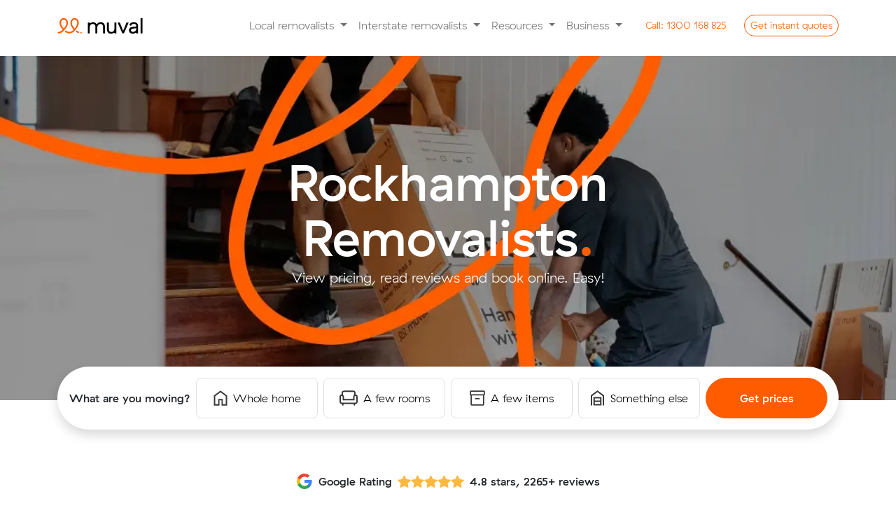

--- FILE ---
content_type: text/html; charset=utf-8
request_url: https://www.muval.com.au/removalists/rockhampton
body_size: 24689
content:
<!DOCTYPE html><html lang="en-gb" dir="ltr"><head><meta charset="utf-8"><meta name="og:image" content="https://www.muval.com.au/images/metadata/ogTile_Removalists.jpg"><meta name="viewport" content="width=device-width, initial-scale=1"><meta name="og:title" content="Removalists Rockhampton | Compare Prices &amp; Book Online - Muval"><meta name="og:description" content="Find, compare and book quality Rockhampton moving companies online."><meta name="og:url" content="https://www.muval.com.au/removalists/rockhampton"><meta name="og:type" content="website"><meta name="description" content="Find, compare and book quality Rockhampton moving companies online."><link rel="modulepreload" href="/media/vendor/bootstrap/js/alert.min.js?5.3.8" fetchpriority="low"><link rel="modulepreload" href="/media/vendor/bootstrap/js/button.min.js?5.3.8" fetchpriority="low"><link rel="modulepreload" href="/media/vendor/bootstrap/js/carousel.min.js?5.3.8" fetchpriority="low"><link rel="modulepreload" href="/media/vendor/bootstrap/js/collapse.min.js?5.3.8" fetchpriority="low"><link rel="modulepreload" href="/media/vendor/bootstrap/js/dropdown.min.js?5.3.8" fetchpriority="low"><link rel="modulepreload" href="/media/vendor/bootstrap/js/modal.min.js?5.3.8" fetchpriority="low"><link rel="modulepreload" href="/media/vendor/bootstrap/js/offcanvas.min.js?5.3.8" fetchpriority="low"><link rel="modulepreload" href="/media/vendor/bootstrap/js/popover.min.js?5.3.8" fetchpriority="low"><link rel="modulepreload" href="/media/vendor/bootstrap/js/scrollspy.min.js?5.3.8" fetchpriority="low"><link rel="modulepreload" href="/media/vendor/bootstrap/js/tab.min.js?5.3.8" fetchpriority="low"><link rel="modulepreload" href="/media/vendor/bootstrap/js/toast.min.js?5.3.8" fetchpriority="low"><link rel="modulepreload" href="/media/system/js/messages.min.js?9a4811" fetchpriority="low"><title>Removalists Rockhampton | Compare Prices &amp; Book Online - Muval</title><link href="/media/templates/site/muval/images/fav/favicon.ico" rel="icon" sizes="any"><link href="/media/templates/site/muval/images/fav/muval-favicon.svg" rel="icon" type="image/svg+xml"><link href="/media/templates/site/muval/images/fav/apple-touch-icon.png" rel="apple-touch-icon"><link href="/media/templates/site/muval/images/fav/site.webmanifest" rel="manifest"><link href="/templates/muval/favicon.ico" rel="icon" type="image/vnd.microsoft.icon"><link href="/media/templates/site/muval/css/bootstrap.css?0fd5f3" rel="stylesheet" defer><link href="/media/templates/site/muval/css/muval.min.css?0fd5f3" rel="stylesheet" defer><link href="/media/vendor/joomla-custom-elements/css/joomla-alert.min.css?0.4.1" rel="stylesheet"><style>.round {border-radius: 50px;}</style> <script src="/media/vendor/jquery/js/jquery.min.js?3.7.1" type="47651cbfb65b3fdd1d2269ca-text/javascript"></script> <script src="/media/legacy/js/jquery-noconflict.min.js?504da4" type="47651cbfb65b3fdd1d2269ca-text/javascript"></script> <script src="/media/templates/site/muval/js/muval.min.js?0fd5f3" defer type="47651cbfb65b3fdd1d2269ca-text/javascript"></script> <script type="application/json" class="joomla-script-options new">{"joomla.jtext":{"ERROR":"Error","MESSAGE":"Message","NOTICE":"Notice","WARNING":"Warning","JCLOSE":"Close","JOK":"OK","JOPEN":"Open"},"system.paths":{"root":"","rootFull":"https:\/\/www.muval.com.au\/","base":"","baseFull":"https:\/\/www.muval.com.au\/"},"csrf.token":"fd2f38ee47430db351ced9ec8c5156fc"}</script> <script src="/media/system/js/core.min.js?a3d8f8" type="47651cbfb65b3fdd1d2269ca-text/javascript"></script> <script src="/media/vendor/bootstrap/js/alert.min.js?5.3.8" type="47651cbfb65b3fdd1d2269ca-module"></script> <script src="/media/vendor/bootstrap/js/button.min.js?5.3.8" type="47651cbfb65b3fdd1d2269ca-module"></script> <script src="/media/vendor/bootstrap/js/carousel.min.js?5.3.8" type="47651cbfb65b3fdd1d2269ca-module"></script> <script src="/media/vendor/bootstrap/js/collapse.min.js?5.3.8" type="47651cbfb65b3fdd1d2269ca-module"></script> <script src="/media/vendor/bootstrap/js/dropdown.min.js?5.3.8" type="47651cbfb65b3fdd1d2269ca-module"></script> <script src="/media/vendor/bootstrap/js/modal.min.js?5.3.8" type="47651cbfb65b3fdd1d2269ca-module"></script> <script src="/media/vendor/bootstrap/js/offcanvas.min.js?5.3.8" type="47651cbfb65b3fdd1d2269ca-module"></script> <script src="/media/vendor/bootstrap/js/popover.min.js?5.3.8" type="47651cbfb65b3fdd1d2269ca-module"></script> <script src="/media/vendor/bootstrap/js/scrollspy.min.js?5.3.8" type="47651cbfb65b3fdd1d2269ca-module"></script> <script src="/media/vendor/bootstrap/js/tab.min.js?5.3.8" type="47651cbfb65b3fdd1d2269ca-module"></script> <script src="/media/vendor/bootstrap/js/toast.min.js?5.3.8" type="47651cbfb65b3fdd1d2269ca-module"></script> <script src="/media/system/js/messages.min.js?9a4811" type="47651cbfb65b3fdd1d2269ca-module"></script> <script src="/media/cck/js/cck.core.min.js?5f26512033d0e6f861dfd7fa16e619ed" type="47651cbfb65b3fdd1d2269ca-text/javascript"></script> <script type="application/ld+json">{"@context":"https://schema.org","@graph":[{"@type":"Organization","@id":"https://www.muval.com.au/#/schema/Organization/base","name":"Muval","url":"https://www.muval.com.au/"},{"@type":"WebSite","@id":"https://www.muval.com.au/#/schema/WebSite/base","url":"https://www.muval.com.au/","name":"Muval","publisher":{"@id":"https://www.muval.com.au/#/schema/Organization/base"}},{"@type":"WebPage","@id":"https://www.muval.com.au/#/schema/WebPage/base","url":"https://www.muval.com.au/removalists/rockhampton","name":"Removalists Rockhampton | Compare Prices & Book Online - Muval","description":"Find, compare and book quality Rockhampton moving companies online.","isPartOf":{"@id":"https://www.muval.com.au/#/schema/WebSite/base"},"about":{"@id":"https://www.muval.com.au/#/schema/Organization/base"},"inLanguage":"en-GB"},{"@type":"Article","@id":"https://www.muval.com.au/#/schema/com_content/article/3134","name":"Rockhampton","headline":"Rockhampton","inLanguage":"en-GB","isPartOf":{"@id":"https://www.muval.com.au/#/schema/WebPage/base"}}]}</script> <script type="47651cbfb65b3fdd1d2269ca-text/javascript">JCck.Core.baseURI="";</script> <script type="47651cbfb65b3fdd1d2269ca-text/javascript">JCck.Core.sourceURI="https://www.muval.com.au";</script><link href="https://www.muval.com.au/removalists/rockhampton" rel="canonical" /><script data-cfasync="false" nonce="95723abf-f5b3-4227-b2d0-39c1792d2900">try{(function(w,d){!function(j,k,l,m){if(j.zaraz)console.error("zaraz is loaded twice");else{j[l]=j[l]||{};j[l].executed=[];j.zaraz={deferred:[],listeners:[]};j.zaraz._v="5874";j.zaraz._n="95723abf-f5b3-4227-b2d0-39c1792d2900";j.zaraz.q=[];j.zaraz._f=function(n){return async function(){var o=Array.prototype.slice.call(arguments);j.zaraz.q.push({m:n,a:o})}};for(const p of["track","set","debug"])j.zaraz[p]=j.zaraz._f(p);j.zaraz.init=()=>{var q=k.getElementsByTagName(m)[0],r=k.createElement(m),s=k.getElementsByTagName("title")[0];s&&(j[l].t=k.getElementsByTagName("title")[0].text);j[l].x=Math.random();j[l].w=j.screen.width;j[l].h=j.screen.height;j[l].j=j.innerHeight;j[l].e=j.innerWidth;j[l].l=j.location.href;j[l].r=k.referrer;j[l].k=j.screen.colorDepth;j[l].n=k.characterSet;j[l].o=(new Date).getTimezoneOffset();if(j.dataLayer)for(const t of Object.entries(Object.entries(dataLayer).reduce((u,v)=>({...u[1],...v[1]}),{})))zaraz.set(t[0],t[1],{scope:"page"});j[l].q=[];for(;j.zaraz.q.length;){const w=j.zaraz.q.shift();j[l].q.push(w)}r.defer=!0;for(const x of[localStorage,sessionStorage])Object.keys(x||{}).filter(z=>z.startsWith("_zaraz_")).forEach(y=>{try{j[l]["z_"+y.slice(7)]=JSON.parse(x.getItem(y))}catch{j[l]["z_"+y.slice(7)]=x.getItem(y)}});r.referrerPolicy="origin";r.src="/cdn-cgi/zaraz/s.js?z="+btoa(encodeURIComponent(JSON.stringify(j[l])));q.parentNode.insertBefore(r,q)};["complete","interactive"].includes(k.readyState)?zaraz.init():j.addEventListener("DOMContentLoaded",zaraz.init)}}(w,d,"zarazData","script");window.zaraz._p=async d$=>new Promise(ea=>{if(d$){d$.e&&d$.e.forEach(eb=>{try{const ec=d.querySelector("script[nonce]"),ed=ec?.nonce||ec?.getAttribute("nonce"),ee=d.createElement("script");ed&&(ee.nonce=ed);ee.innerHTML=eb;ee.onload=()=>{d.head.removeChild(ee)};d.head.appendChild(ee)}catch(ef){console.error(`Error executing script: ${eb}\n`,ef)}});Promise.allSettled((d$.f||[]).map(eg=>fetch(eg[0],eg[1])))}ea()});zaraz._p({"e":["(function(w,d){})(window,document)"]});})(window,document)}catch(e){throw fetch("/cdn-cgi/zaraz/t"),e;};</script></head><body><div class="content-wrap"> <nav id="main-navbar" class="navbar navbar-expand-lg navbar-light sticky-top bg-white py-2 py-lg-3" aria-label="Offcanvas navbar large"><div class="container"> <a class="muval-logo" aria-label="Click to return to the Muval homepage" href="/"> <svg alt="Muval Logo" width="122" height="24" viewBox="0 0 122 24" fill="none" xmlns="http://www.w3.org/2000/svg"> <path d="M9.9007 18.0664C15.8042 11.7407 15.4171 7.17114 14.6494 5.00712C14.2939 3.9385 13.6514 2.98821 12.7921 2.26015C11.9329 1.53209 10.89 1.05429 9.77754 0.879014C9.51992 0.84389 9.26022 0.826256 9.00022 0.826233C8.0822 0.835377 7.18002 1.06649 6.37067 1.49985C5.56132 1.93321 4.86883 2.55596 4.3523 3.31493C3.38505 4.72452 2.94974 6.43176 3.12394 8.13239C3.48221 12.2749 5.41432 14.65 7.65351 17.3962C6.91556 18.3353 5.98596 19.1063 4.92664 19.6579C3.86733 20.2095 2.70262 20.529 1.51013 20.5951C1.23162 20.6058 0.968087 20.724 0.774835 20.9249C0.581584 21.1257 0.473633 21.3936 0.473633 21.6723C0.473633 21.951 0.581584 22.2189 0.774835 22.4197C0.968087 22.6206 1.23162 22.7388 1.51013 22.7495C4.59701 22.7495 7.49357 21.1389 9.8815 18.0952L9.9007 18.0664ZM9.08979 15.744C7.03613 13.2186 5.57106 11.304 5.27517 7.94686C5.14333 6.75369 5.4398 5.55249 6.11166 4.55768C6.46835 4.0086 6.97283 3.57138 7.56703 3.29635C8.16123 3.02132 8.82102 2.91965 9.47045 3.00305C10.1926 3.12442 10.8673 3.44238 11.4206 3.92203C11.9739 4.40167 12.3843 5.02447 12.6069 5.72206C13.5554 8.40749 12.2758 12.0174 9.08819 15.7376L9.08979 15.744Z" fill="#FF5C00"/> <path d="M30.1318 5.00872C29.7773 3.94017 29.1358 2.9897 28.2774 2.26132C27.419 1.53295 26.3767 1.05473 25.2647 0.879014C25.0071 0.843929 24.7474 0.826295 24.4874 0.826233C23.5687 0.836268 22.666 1.06861 21.8566 1.50339C21.0472 1.93817 20.3551 2.56247 19.8395 3.32293C18.8764 4.73126 18.443 6.43504 18.6159 8.13239C18.9742 12.2765 20.9063 14.6532 23.1439 17.3978C20.9047 19.9569 18.1521 21.0477 15.4667 20.4112C14.6131 20.1917 13.8106 19.8076 13.1043 19.2804L12.5749 18.8981C12.4603 18.8101 12.3293 18.7461 12.1895 18.7097C12.0497 18.6733 11.9041 18.6653 11.7612 18.6862C11.6182 18.7072 11.481 18.7565 11.3575 18.8315C11.234 18.9064 11.1268 19.0053 11.0422 19.1224C10.9577 19.2395 10.8975 19.3724 10.8652 19.5132C10.8329 19.654 10.8292 19.7998 10.8543 19.942C10.8794 20.0843 10.9328 20.22 11.0113 20.3413C11.0898 20.4625 11.1918 20.5668 11.3114 20.6479L11.844 21.0317C12.7785 21.7228 13.8399 22.2233 14.9676 22.5048C15.618 22.6597 16.284 22.7385 16.9525 22.7399C18.5332 22.6738 20.0795 22.258 21.4801 21.5223C22.8806 20.7866 24.1006 19.7494 25.052 18.4855C25.3719 18.0968 25.719 17.7145 26.0548 17.3307C31.2594 11.3856 30.8659 7.08637 30.1318 5.00872ZM24.577 15.744C22.5201 13.2186 21.0486 11.304 20.7592 7.94686C20.6301 6.75342 20.9275 5.55282 21.5989 4.55768C21.9555 4.0086 22.46 3.57138 23.0542 3.29635C23.6484 3.02132 24.3082 2.91965 24.9576 3.00305C25.6798 3.12524 26.3545 3.44344 26.9082 3.92293C27.4619 4.40242 27.8732 5.02476 28.0973 5.72206C29.0426 8.40749 27.763 12.0174 24.5786 15.7376L24.577 15.744Z" fill="#FF5C00"/> <path d="M31.1521 21.2764C31.1065 21.5164 30.9807 21.7337 30.7952 21.8927C30.6098 22.0517 30.3758 22.1429 30.1317 22.1513C30.035 22.1543 29.9382 22.1452 29.8438 22.1241C28.7634 21.885 27.7478 21.414 26.8673 20.7438C26.6296 20.5812 26.4637 20.3332 26.4041 20.0514C26.3445 19.7696 26.3958 19.4757 26.5474 19.2308C26.7062 18.9934 26.9527 18.8288 27.2328 18.773C27.5128 18.7172 27.8036 18.7749 28.0412 18.9333L28.0748 18.9573C28.7253 19.4725 29.4827 19.8359 30.2916 20.0209C30.5669 20.0832 30.8085 20.2471 30.968 20.4799C31.1276 20.7127 31.1933 20.9972 31.1521 21.2764Z" fill="#FF5C00"/> <path d="M33.7496 22.8247C34.345 22.8247 34.8277 22.342 34.8277 21.7467C34.8277 21.1513 34.345 20.6686 33.7496 20.6686C33.1543 20.6686 32.6716 21.1513 32.6716 21.7467C32.6716 22.342 33.1543 22.8247 33.7496 22.8247Z" fill="#FF5C00"/> <path d="M58.336 7.66537C59.4168 7.04592 60.652 6.74795 61.8964 6.80648C62.8483 6.78177 63.7953 6.95157 64.6794 7.3055C65.4177 7.6145 66.0671 8.1033 66.5683 8.72739C67.0751 9.3769 67.4372 10.1273 67.6303 10.9282C67.8588 11.8705 67.969 12.8376 67.9582 13.8072V22.7911H65.2392V13.4569C65.3165 12.3513 64.9953 11.2545 64.3339 10.3652C63.9891 9.99595 63.5658 9.70893 63.0951 9.52538C62.6245 9.34183 62.1186 9.26644 61.6149 9.30478C60.84 9.2743 60.07 9.43931 59.3757 9.78461C58.7971 10.0927 58.3075 10.5443 57.9538 11.0961C57.5809 11.6981 57.3268 12.3659 57.2053 13.0634C57.0553 13.8715 56.9825 14.6919 56.9877 15.5137V22.7911H54.2975V13.4569C54.3793 12.3495 54.0572 11.2501 53.3906 10.362C53.0372 9.99158 52.606 9.70419 52.128 9.52054C51.6501 9.33689 51.1374 9.26156 50.6268 9.29998C49.8592 9.26962 49.0964 9.43472 48.41 9.77981C47.8373 10.0913 47.3576 10.5495 47.0201 11.1073C46.659 11.7172 46.4154 12.3894 46.302 13.089C46.1638 13.8882 46.0964 14.6979 46.1005 15.5089V22.7911H43.415V7.18235H46.0061C46.0056 7.33984 46.0485 7.49443 46.13 7.62916C46.2116 7.76388 46.3287 7.87353 46.4685 7.94607C46.6083 8.01862 46.7654 8.05125 46.9225 8.04038C47.0796 8.02952 47.2307 7.97558 47.3592 7.88449C47.5552 7.74161 47.7604 7.61177 47.9734 7.49583C48.8981 7.01647 49.9296 6.78034 50.9707 6.80968C52.113 6.75874 53.2443 7.05241 54.2175 7.65258C55.0446 8.20751 55.6951 8.98795 56.0921 9.90137C56.6732 9.00544 57.4381 8.24327 58.336 7.66537Z" fill="black"/> <path d="M84.2562 22.7911H81.6635V22.7463C81.6612 22.6315 81.6363 22.5182 81.5902 22.4131C81.5441 22.3079 81.4777 22.2128 81.3948 22.1333C81.3119 22.0538 81.2141 21.9915 81.1071 21.9499C81 21.9082 80.8858 21.8881 80.771 21.8906C80.5786 21.8939 80.3928 21.9615 80.2432 22.0826C80.0405 22.24 79.8267 22.3827 79.6035 22.5096C78.7007 22.9787 77.6916 23.2058 76.6749 23.1686C75.7272 23.1987 74.7843 23.023 73.9111 22.6535C73.2074 22.3372 72.5911 21.8548 72.115 21.2477C71.6401 20.6174 71.3048 19.8934 71.1313 19.1236C70.9266 18.2385 70.8273 17.3323 70.8354 16.4238V7.17914H73.5832V16.4206C73.5805 16.997 73.634 17.5724 73.7432 18.1384C73.8325 18.6209 74.0245 19.0785 74.3062 19.4803C74.5865 19.8641 74.9642 20.1661 75.4002 20.3552C76.0375 20.5922 76.7166 20.6964 77.3956 20.6614C78.0747 20.6265 78.7395 20.4532 79.3491 20.1521C79.9138 19.8192 80.3827 19.3459 80.7102 18.7781C81.058 18.165 81.2905 17.4934 81.3964 16.7965C81.5239 16.0225 81.5871 15.2393 81.5851 14.4549V7.17914H84.2562V22.7911Z" fill="black"/> <path d="M86 7.17914H89.1509L93.9283 19.1124L98.7362 7.18554H101.86L95.419 21.825C95.2917 22.1139 95.0831 22.3596 94.8188 22.5323C94.5545 22.7049 94.2457 22.797 93.9299 22.7975C93.6139 22.7976 93.3047 22.7057 93.04 22.533C92.7753 22.3603 92.5666 22.1143 92.4393 21.825L86 7.17914Z" fill="black"/> <path d="M104.751 7.90047C106.047 7.08971 107.565 6.70699 109.091 6.80647C111.256 6.80647 112.843 7.31135 113.852 8.32112C114.382 8.90222 114.789 9.58413 115.049 10.3261C115.309 11.0681 115.417 11.8549 115.367 12.6396V22.7911H112.681C112.683 22.6238 112.64 22.4592 112.555 22.3149C112.47 22.1706 112.348 22.0521 112.201 21.9722C112.054 21.8922 111.888 21.8538 111.721 21.8612C111.554 21.8685 111.392 21.9213 111.253 22.0138C111.031 22.1688 110.798 22.3082 110.557 22.4312C109.627 22.8939 108.599 23.1269 107.56 23.111C106.791 23.1216 106.027 22.9915 105.305 22.7271C104.691 22.5036 104.129 22.1587 103.652 21.7131C103.203 21.2835 102.852 20.7619 102.622 20.184C102.38 19.5734 102.258 18.9217 102.263 18.2647C102.25 17.5998 102.378 16.9397 102.638 16.3278C102.883 15.7733 103.245 15.2784 103.699 14.8772C104.171 14.4614 104.712 14.1323 105.298 13.9047C105.938 13.657 106.612 13.5045 107.296 13.4521L111.698 13.0154C112.364 12.9493 112.697 12.6684 112.697 12.1725V11.7647C112.709 11.4095 112.637 11.0566 112.489 10.7339C112.34 10.4113 112.118 10.1278 111.84 9.90615C111.076 9.38149 110.155 9.13375 109.231 9.204C108.286 9.16921 107.35 9.40206 106.531 9.87576C106.166 10.1122 105.858 10.4263 105.629 10.7957C105.399 11.1651 105.254 11.5806 105.204 12.0126L102.83 10.733C103.109 9.58851 103.791 8.58283 104.751 7.90047ZM107.592 15.9552C106.876 15.99 106.196 16.278 105.673 16.7677C105.277 17.1777 105.059 17.727 105.065 18.2967C105.057 18.6074 105.118 18.9159 105.245 19.1996C105.372 19.4833 105.56 19.735 105.797 19.9361C106.419 20.4055 107.191 20.6328 107.968 20.5759C108.651 20.5887 109.329 20.467 109.965 20.2176C110.515 20.0005 111.018 19.6796 111.446 19.2724C111.837 18.8996 112.15 18.4533 112.368 17.9592C112.575 17.4978 112.684 16.9983 112.688 16.4926V15.3378L107.592 15.9552Z" fill="black"/> <path d="M121.566 22.7911H118.817V0.934998H121.566V22.7911Z" fill="black"/> </svg> </a> <button class="navbar-toggler" style="border: 0;" type="button" data-bs-toggle="offcanvas" data-bs-target="#muvalNavbar" aria-label="Collapse menu" aria-controls="muvalNavbar"> <span class="navbar-toggler-icon"></span> </button><div class="offcanvas offcanvas-end" tabindex="-1" id="muvalNavbar" aria-labelledby="muvalNavbarLabel"><div class="offcanvas-header"><h5 class="offcanvas-title" id="muvalNavbarLabel"><a class="navbar-brand" href="/"><img width="128" height="28" src="https://www.muval.com.au/media/templates/site/muval/images/brand/muval-logo_colour.svg" class="img-fluid exclude-lazy" alt="Muval Logo"></a></h5><button type="button" class="btn-close" data-bs-dismiss="offcanvas" aria-label="Close"></button> </div><div class="offcanvas-body"><ul class="navbar-nav align-items-lg-center justify-content-end flex-grow-1"> <li class="nav-item dropdown"> <a class="nav-link dropdown-toggle" title="Local removalists" href="/removalists" id="navbarDropdownLocal" role="button" data-bs-toggle="dropdown" aria-haspopup="true" aria-expanded="false"> Local removalists </a> <ul class="dropdown-menu border-0 shadow-sm" aria-labelledby="navbarDropdownLocal"> <li><a class="dropdown-item" title="Local Sydney removalists" href="https://www.muval.com.au/removalists/sydney">Sydney Removalists</a></li> <li><a class="dropdown-item" title="Local Melbourne removalists" href="https://www.muval.com.au/removalists/melbourne">Melbourne Removalists</a></li> <li><a class="dropdown-item" title="Local Brisbane removalists" href="https://www.muval.com.au/removalists/brisbane">Brisbane Removalists</a></li> <li><a class="dropdown-item" title="Local Perth removalists" href="https://www.muval.com.au/removalists/perth">Perth Removalists</a></li> <li><a class="dropdown-item" title="Local Adelaide removalists" href="https://www.muval.com.au/removalists/adelaide">Adelaide Removalists</a></li> <li><a class="dropdown-item" title="Local Canberra removalists" href="https://www.muval.com.au/removalists/canberra">Canberra Removalists</a></li> <li><a class="dropdown-item" title="Local Darwin removalists" href="https://www.muval.com.au/removalists/darwin">Darwin Removalists</a></li> <li><a class="dropdown-item" title="Local Hobart removalists" href="https://www.muval.com.au/removalists/hobart">Hobart Removalists</a></li><div class="dropdown-divider"></div> <a class="dropdown-item" title="Local removalists" href="https://www.muval.com.au/removalists">Local Removalists Overview</a> </ul></li> <li class="nav-item dropdown"> <a class="nav-link dropdown-toggle" title="Interstate removalists" href="/interstate-removalists" id="navbarDropdownIntersate" role="button" data-bs-toggle="dropdown" aria-haspopup="true" aria-expanded="false"> Interstate removalists </a> <ul class="dropdown-menu border-0 shadow-sm" aria-labelledby="navbarDropdownIntersate"> <li><a class="dropdown-item" title="Sydney interstate removalists" href="https://www.muval.com.au/interstate-removalists/sydney">Sydney Interstate Removalists</a></li> <li><a class="dropdown-item" title="Melbourne interstate removalists" href="https://www.muval.com.au/interstate-removalists/melbourne">Melbourne Interstate Removalists</a></li> <li><a class="dropdown-item" title="Brisbane interstate removalists" href="https://www.muval.com.au/interstate-removalists/brisbane">Brisbane Interstate Removalists</a></li> <li><a class="dropdown-item" title="Perth interstate removalists" href="https://www.muval.com.au/interstate-removalists/perth">Perth Interstate Removalists</a></li> <li><a class="dropdown-item" title="Adelaide interstate removalists" href="https://www.muval.com.au/interstate-removalists/adelaide">Adelaide Interstate Removalists</a></li> <li><a class="dropdown-item" title="Canberra interstate removalists" href="https://www.muval.com.au/interstate-removalists/canberra">Canberra Interstate Removalists</a></li> <li><a class="dropdown-item" title="Darwin interstate removalists" href="https://www.muval.com.au/interstate-removalists/darwin">Darwin Interstate Removalists</a></li> <li><a class="dropdown-item" title="Hobart interstate removalists" href="https://www.muval.com.au/interstate-removalists/hobart">Hobart Interstate Removalists</a></li><div class="dropdown-divider"></div> <a class="dropdown-item" title="Interstate removalists" href="https://www.muval.com.au/interstate-removalists">Interstate Removalists Overview</a> </ul></li> <li class="nav-item dropdown"> <a class="nav-link dropdown-toggle" title="Resources" href="/" id="navbarDropdownResources" role="button" data-bs-toggle="dropdown" aria-haspopup="true" aria-expanded="false"> Resources </a> <ul class="dropdown-menu border-0 shadow-sm" aria-labelledby="navbarDropdownResources"> <li><a class="dropdown-item" title="Muval's unique migration data insights" href="/data">Data Insights</a></li> <li><a class="dropdown-item" title="The ultimate moving house guide" href="/moving-house">Moving Guide</a></li> <li><a class="dropdown-item" title="Browse, compare and buy moving boxes online" href="/moving-boxes">Moving Boxes</a></li> <li><a class="dropdown-item" title="Tips and tricks for moving house from our blog" href="/blog">Blog</a></li> <li><a class="dropdown-item" title="Muval Index 2025" href="/blog/muval-index-2025-housing-crisis">Moving Index</a></li> <li><a class="dropdown-item" title="Rough cost estimates for moving interstate" href="/interstate-moving-costs">Interstate Moving Costs</a></li> </ul> </li> <li class="nav-item dropdown"> <a class="nav-link dropdown-toggle" title="Business" href="/" id="navbarDropdownBusiness" role="button" data-bs-toggle="dropdown" aria-haspopup="true" aria-expanded="false"> Business </a> <div class="dropdown-menu border-0 shadow-sm" aria-labelledby="navbarDropdownBusiness"> <a class="dropdown-item" title="Register your moving company" href="https://www.muval.com.au/register-moving-company">Register your moving company</a> <a class="dropdown-item" title="Become an affiliate partner" href="https://www.muval.com.au/partners/apply">Become an affiliate partner</a> <a class="dropdown-item" title="Coporate relocations" href="https://www.muval.com.au/relocation-services">Corporate relocations</a> <a class="dropdown-item" title="Commercial freight" href="https://www.muval.com.au/commercial-freight-logistics">Commercial freight</a> <a class="dropdown-item" title="Office moves" href="https://www.muval.com.au/office-moves">Office moves</a> <a class="dropdown-item" title="Login" href="https://dash.muval.com.au">Login</a> </div></li> <li class="d-none d-lg-inline-block"><a href="tel:1300168825" title="Call 1300 168 825" class="btn btn-sm btn-link text-primary round ms-3" style="text-decoration: none;"><span class="d-inline-block d-lg-none d-xl-inline-block">Call:</span> 1300 168 825</a></li> <li class="d-none d-lg-inline-block"><button type="button" class="btn btn-sm btn-outline-primary round ms-3" data-bs-toggle="modal" data-bs-target="#leadFormModal">Get <span class="d-inline-block d-lg-none d-xl-inline-block">instant</span> quotes</button></li> </ul><div class="d-block d-lg-none mb-5"> <a href="tel:1300168825" title="Call 1300 168 825" class="btn btn-lg btn-link text-primary round mb-3 w-100" style="text-decoration: none;"><span class="d-inline-block d-lg-none d-xl-inline-block">Call:</span> 1300 168 825</a> <button type="button" class="btn btn-lg btn-primary round w-100" data-bs-toggle="modal" data-bs-target="#leadFormModal">Get instant quotes</button> </div> </div> </div> </div> </nav> <button type="button" class="btn btn-primary scrolled-show justify-content-center d-none d-md-none btn-lg py-2" data-bs-toggle="modal" data-bs-target="#leadFormModal" style="z-index: 99; position: fixed; bottom: 1rem; right: 1rem; left: 1rem;">Get instant moving quotes</button><div class="com-content-article item-page"><meta itemprop="inLanguage" content="en-GB"><div class="com-content-article__body"><section class="landing-hero" style="margin-bottom: 7rem;"><div class="mx-auto mb-5 mt-lg-2 py-5 position-relative bg-dark" style="background-image: -webkit-image-set(
		url('https://www.muval.com.au/images/heroes/two-men-lifting-boxes1x.webp') 1x,
		url('https://www.muval.com.au/images/heroes/two-men-lifting-boxes2x.webp') 2x,
		url('https://www.muval.com.au/images/heroes/two-men-lifting-boxes3x.webp') 3x);
		background-image: image-set(
		url('https://www.muval.com.au/images/heroes/two-men-lifting-boxes1x.webp') 1x,
		url('https://www.muval.com.au/images/heroes/two-men-lifting-boxes2x.webp') 2x,
		url('https://www.muval.com.au/images/heroes/two-men-lifting-boxes3x.webp') 3x);
		background-repeat: no-repeat; background-size: cover; max-width: 1420px; background-position: center;"><div class="container"><div class="row justify-content-center align-items-center"><div class="col-12 col-lg-10 col-xl-8 my-5 py-lg-5 mx-auto"><div class="content position-relative text-white text-center" style="z-index: 1;"><h1 class="display-2 d-inline" style="font-weight: 700; line-height: 1;">Rockhampton Removalists</h1><span class="d-inline display-2 text-primary h1">.</span> <p class="lead">View pricing, read reviews and book online. Easy!</p></div></div></div><div class="bg-white launcher shadow p-3 rounded-8 animate__animated animate__tada animate__delay-2s"><div class="row gx-2 align-items-center"><div class="col-12 col-xl-2 text-xl-center"><span class="py-xl-3 mb-3 mb-xl-0 fs-launcher fw-bold d-inline-block">What are you moving?</span></div><div class="text-center col-6 col-xl-2"> <a href="https://book.muval.com.au/new/whole_home" target="_blank" class="py-3 mb-2 mb-xl-0 fw-medium d-flex align-items-center justify-content-center btn btn-light btn-lg rounded-8 border btn-white"> <svg class="me-2" alt="Stroke icon of a house" width="20" height="22" viewBox="0 0 20 22" fill="none" xmlns="http://www.w3.org/2000/svg"> <path d="M2.4776 19.6871H6.67127V12.3396H13.3251V19.6871H17.5187V8.40279L9.99817 2.76409L2.4776 8.4051V19.6871ZM0.490479 21.6742V7.4092L9.99817 0.276703L19.5129 7.4092V21.6742H11.4146V14.2501H8.58169V21.6742H0.490479Z" fill="#393939"/> </svg> Whole home </a> </div><div class="text-center col-6 col-xl-2"> <a href="https://book.muval.com.au/new/few_rooms" target="_blank" class="py-3 mb-2 mb-xl-0 d-flex align-items-center justify-content-center btn btn-light btn-lg rounded-8 border btn-white"> <svg class="me-2" alt="Stroke icon of a lounge chair" width="26" height="22" viewBox="0 0 26 22" fill="none" xmlns="http://www.w3.org/2000/svg"> <path d="M4.74734 21.8627C4.48186 21.8627 4.25001 21.7619 4.05177 21.5604C3.85351 21.3588 3.75439 21.1249 3.75439 20.8586V19.5604H3.37522C2.43907 19.5604 1.64357 19.2329 0.988716 18.5779C0.333885 17.9228 0.00646973 17.1274 0.00646973 16.1917V9.07499C0.00646973 8.07247 0.306692 7.30118 0.907136 6.76111C1.50758 6.22102 2.21847 5.9347 3.0398 5.90215V3.53332C3.0398 2.59431 3.33734 1.82726 3.93242 1.23219C4.5275 0.637108 5.29454 0.339569 6.23355 0.339569H19.7961C20.7351 0.339569 21.4972 0.637108 22.0826 1.23219C22.668 1.82726 22.9606 2.59431 22.9606 3.53332V5.90215C23.782 5.9347 24.4928 6.22102 25.0933 6.76111C25.6937 7.30118 25.994 8.07247 25.994 9.07499V16.1917C25.994 17.1274 25.6665 17.9228 25.0114 18.5779C24.3564 19.2329 23.561 19.5604 22.6252 19.5604H22.2461V20.8586C22.2461 21.1249 22.1469 21.3588 21.9487 21.5604C21.7504 21.7619 21.5184 21.8627 21.2525 21.8627C20.9866 21.8627 20.7545 21.7619 20.5563 21.5604C20.358 21.3588 20.2589 21.1249 20.2589 20.8586V19.5604H5.74851V20.8607C5.74851 21.1275 5.64802 21.3612 5.44704 21.5618C5.24605 21.7624 5.01281 21.8627 4.74734 21.8627ZM3.37522 17.5733H22.6252C22.9924 17.5733 23.3144 17.4341 23.5914 17.1556C23.8684 16.8772 24.0068 16.5559 24.0068 16.1917V9.07499C24.0068 8.71108 23.897 8.41901 23.6773 8.19876C23.4577 7.97849 23.1652 7.86836 22.7998 7.86836C22.4345 7.86836 22.1422 7.97849 21.9227 8.19876C21.7033 8.41901 21.5936 8.71108 21.5936 9.07499V14.285H4.40684V9.07499C4.40684 8.71108 4.297 8.41901 4.07732 8.19876C3.85766 7.97849 3.56516 7.86836 3.19984 7.86836C2.83454 7.86836 2.54217 7.97849 2.32274 8.19876C2.10331 8.41901 1.99359 8.71108 1.99359 9.07499V16.1917C1.99359 16.5559 2.13281 16.8772 2.41123 17.1556C2.68964 17.4341 3.01097 17.5733 3.37522 17.5733ZM6.39397 12.2979H19.6065V9.07499C19.6065 8.4543 19.7482 7.93012 20.0315 7.50244C20.3149 7.07477 20.6289 6.73347 20.9735 6.47851V3.53332C20.9735 3.16617 20.8642 2.87328 20.6456 2.65464C20.4269 2.43601 20.1365 2.32669 19.7744 2.32669H6.22603C5.86679 2.32669 5.57714 2.43601 5.35707 2.65464C5.13697 2.87328 5.02693 3.16617 5.02693 3.53332V6.47851C5.37152 6.73347 5.68551 7.07477 5.96889 7.50244C6.25228 7.93012 6.39397 8.4543 6.39397 9.07499V12.2979Z" fill="#393939"/> </svg> A few rooms </a> </div><div class="text-center col-6 col-xl-2"> <a href="https://book.muval.com.au/new/few_items" target="_blank" class="py-3 mb-3 mb-xl-0 d-flex align-items-center justify-content-center btn btn-light btn-lg rounded-8 border btn-white"> <svg class="me-2" alt="Stroke icon of box with a lid on" width="22" height="22" viewBox="0 0 22 22" fill="none" xmlns="http://www.w3.org/2000/svg"> <path d="M3.09831 21.7692C2.59712 21.7692 2.1707 21.5934 1.81905 21.2417C1.46741 20.8901 1.29159 20.4637 1.29159 19.9625V7.18559C0.986798 7.05922 0.733808 6.85029 0.532619 6.55879C0.33143 6.26731 0.230835 5.93646 0.230835 5.56622V2.04383C0.230835 1.54091 0.406655 1.11301 0.758294 0.760113C1.10995 0.4072 1.53637 0.230743 2.03756 0.230743H19.9562C20.4591 0.230743 20.887 0.4072 21.2399 0.760113C21.5928 1.11301 21.7693 1.54091 21.7693 2.04383V5.56622C21.7693 5.93646 21.6676 6.26711 21.4643 6.55818C21.261 6.84925 21.0091 7.05839 20.7085 7.18559V19.9625C20.7085 20.4637 20.5321 20.8901 20.1792 21.2417C19.8263 21.5934 19.3984 21.7692 18.8955 21.7692H3.09831ZM3.09831 7.37297V19.9688H18.9018V7.37297H3.09831ZM2.03756 5.56622H19.9625V2.04383H2.03756V5.56622ZM7.73218 12.7084H14.2679V10.9905H7.73218V12.7084Z" fill="#393939"/> </svg> A few items </a> </div><div class="text-center col-6 col-xl-2"> <a href="https://book.muval.com.au/new" target="_blank" class="py-3 mb-3 mb-xl-0 d-flex align-items-center justify-content-center btn btn-light btn-lg rounded-8 border btn-white"> <svg class="me-2" alt="Stroke icon of a house with a garage" width="20" height="22" viewBox="0 0 20 22" fill="none" xmlns="http://www.w3.org/2000/svg"> <path d="M0 21.3975V7.1325L9.50769 0L19.0224 7.1325V21.3975H17.0283V8.12609L9.50769 2.48739L1.98712 8.12609V21.3975H0ZM5.64754 19.4871H13.3678V16.3974H5.64754V19.4871ZM5.64754 14.4869H13.3678V11.3972H5.64754V14.4869ZM3.73713 21.3975V9.49375H15.2783V21.3975H3.73713Z" fill="#393939"/> </svg> <span class="d-none d-xl-inline-block">Something else</span> <span class="d-inline-block d-xl-none">Other</span> </a> </div><div class="text-center col-12 col-xl-2"> <a href="https://book.muval.com.au/new" target="_blank" class="d-block py-3 px-4 mb-xl-0 btn btn-lg btn-primary fw-bold"> Get prices </a> </div></div></div></div></div></section><section class="mb-4" style="margin-top: -0.5rem !important;"><div class="container"><div class="d-flex align-items-center justify-content-center"> <img width="24" height="24" src="/images/google_logo.svg" alt="Google logo G" class="me-2"> <span class="h6 fw-bold me-2 mb-0 d-none d-lg-inline-block">Google Rating</span> <div class="d-flex align-items-center me-2"> <img src="https://www.muval.com.au/media/templates/site/muval/images/icons/star.svg" width="19" height="19" class="align-baseline" alt="Gold star icon" data-src="https://www.muval.com.au/media/templates/site/muval/images/icons/star.svg"> <img src="https://www.muval.com.au/media/templates/site/muval/images/icons/star.svg" width="19" height="19" class="align-baseline" alt="Gold star icon" data-src="https://www.muval.com.au/media/templates/site/muval/images/icons/star.svg"> <img src="https://www.muval.com.au/media/templates/site/muval/images/icons/star.svg" width="19" height="19" class="align-baseline" alt="Gold star icon" data-src="https://www.muval.com.au/media/templates/site/muval/images/icons/star.svg"> <img src="https://www.muval.com.au/media/templates/site/muval/images/icons/star.svg" width="19" height="19" class="align-baseline" alt="Gold star icon" data-src="https://www.muval.com.au/media/templates/site/muval/images/icons/star.svg"> <img src="https://www.muval.com.au/media/templates/site/muval/images/icons/star.svg" width="19" height="19" class="align-baseline" alt="Gold star icon" data-src="https://www.muval.com.au/media/templates/site/muval/images/icons/star.svg"> </div> <span class="h6 mb-0">4.8 stars, 2265+ reviews</span> </div></div></section><section class="mb-3"><div class="container py-4"><div class="row align-items-center justify-content-center"><div class="col-12 col-md-4 col-lg-2"> <span class="h4 my-0 text-center">As seen on:</span> </div><div class="col-12 col-md-8 col-lg-9"><div class="row justify-content-center text-align-center no-gutters"><div class="col-4 col-md col-lg bw-logo my-2 my-md-0 text-center"> <img src="https://www.muval.com.au/images/logos/9news.webp" srcset="https://www.muval.com.au/images/logos/9news.webp 1x, https://www.muval.com.au/images/logos/9news@2x.webp 2x" width="117" height="46" style="max-height: 46px; opacity: 0.8;" class="img-fluid feature-logo" alt="9 news logo"> </div><div class="col-4 col-md col-lg bw-logo my-2 my-md-0 text-center d-none d-md-block"> <img src="https://www.muval.com.au/images/logos/smart-company.webp" srcset="https://www.muval.com.au/images/logos/smart-company.webp 1x, https://www.muval.com.au/images/logos/smart-company@2x.webp 2x" width="117" height="46" style="max-height: 46px; opacity: 0.8;" class="img-fluid feature-logo" alt="Smart Company logo"> </div><div class="col-4 col-md col-lg bw-logo my-2 my-md-0 text-center"> <img src="https://www.muval.com.au/images/logos/7news3.webp" srcset="https://www.muval.com.au/images/logos/7news3.webp 1x, https://www.muval.com.au/images/logos/7news3@2x.webp 2x" width="117" height="46" style="max-height: 46px; opacity: 0.8;" class="img-fluid feature-logo" alt="7 news logo"> </div><div class="col-4 col-md col-lg bw-logo my-2 my-md-0 text-center"> <img src="https://www.muval.com.au/images/logos/newscomau.webp" srcset="https://www.muval.com.au/images/logos/newscomau.webp 1x, https://www.muval.com.au/images/logos/newscomau@2x.webp 2x" width="117" height="46" style="max-height: 46px; opacity: 0.8;" class="img-fluid feature-logo" alt="News.com.au logo"> </div><div class="col-4 col-md col-lg bw-logo my-2 my-md-0 text-center"> <img src="https://www.muval.com.au/images/logos/sunrise2.webp" srcset="https://www.muval.com.au/images/logos/sunrise2.webp 1x, https://www.muval.com.au/images/logos/sunrise2@2x.webp 2x" width="117" height="46" style="max-height: 46px; opacity: 0.8;" class="img-fluid feature-logo" alt="Sunrise logo"> </div><div class="col-4 col-md col-lg bw-logo my-2 my-md-0 text-center"> <img src="https://www.muval.com.au/images/logos/sydney-morning-herald.webp" srcset="https://www.muval.com.au/images/logos/sydney-morning-herald.webp 1x, https://www.muval.com.au/images/logos/sydney-morning-herald@2x.webp 2x" width="117" height="46" style="max-height: 46px; opacity: 0.8;" class="img-fluid feature-logo" alt="Sydney Morning Herald logo"> </div><div class="col-4 col-md col-lg bw-logo my-2 my-md-0 text-center"> <img src="https://www.muval.com.au/images/logos/the-age.webp" srcset="https://www.muval.com.au/images/logos/the-age.webp 1x, https://www.muval.com.au/images/logos/the-age@2x.webp 2x" width="117" height="46" style="max-height: 46px; opacity: 0.8;" class="img-fluid feature-logo" alt="The Age logo"> </div></div></div></div></div></section><div class="breadcrumb-wrap bg-white"><div class="container d-flex justify-content-center"><nav aria-label="breadcrumb"><ol vocab="https://schema.org/" typeof="BreadcrumbList" class="breadcrumb bg-white mb-0"><li property="itemListElement" typeof="ListItem" class="breadcrumb-item text-capitalize"><span class="d-none d-md-inline-block">You are here: </span><a property="item" typeof="WebPage" href="https://www.muval.com.au/" class="ms-2"><span property="name">Home</span></a><meta property="position" content="1"></li><li property="itemListElement" typeof="ListItem" class="breadcrumb-item text-capitalize"><a property="item" typeof="WebPage" href="https://www.muval.com.au/removalists"><span property="name">removalists</span></a><meta property="position" content="2"></li><li property="itemListElement" typeof="ListItem" class="breadcrumb-item text-capitalize active" aria-current="page"><span property="name">rockhampton</span><meta property="position" content="3"></li></ol></nav></div></div><section class="my-5"><div class="container"><div class="text-center mb-5"><h2>How much does it cost to hire removalists in Rockhampton?</h2><p class="lead mx-auto" style="max-width: 680px;">The cost of removalists in Rockhampton depends on many factors including what you have to move, the access at your pickup and delivery locations (such as stairs and parking availability), and the time of year you book.</p><button type="button" class="btn btn-outline-primary btn-lg" data-bs-toggle="modal" data-bs-target="#leadFormModal">Find quality Rockhampton removalists now</button> </div> </div> </section><section id="toFromSection" class="my-5"><div class="container"><h2 class="text-center">Find removalists travelling to or from Rockhampton</h2><div class="d-flex justify-content-center mt-3"><a class="btn btn-sm btn-light round me-3 mb-3" title="Moving from Brisbane to Rockhampton" href="/removalists/brisbane-to-rockhampton">Moving from Brisbane to Rockhampton</a><a class="btn btn-sm btn-light round me-3 mb-3" title="Moving from Rockhampton to Brisbane" href="/removalists/rockhampton-to-brisbane">Moving from Rockhampton to Brisbane</a></div><p class="text-center">Looking for <a href="/interstate-removalists/rockhampton">interstate removalists Rockhampton</a>? We can also assist with interstate moves to or from Rockhampton.</p></div></section><section class="bg-light py-5 my-5"><div class="container"><div class="row align-items-center"><div class="col-12 col-lg-6 order-lg-first mb-3 mb-lg-0 pe-lg-5"><h2>How long do I need to book for?</h2><p>The time required to book your removalist for will depend on the access at your pickup and delivery locations (for example: parking availability, stairs) and how many items you need moved.</p><p class="fw-bold d-none d-lg-inline-block">Estimated time needed: ~<span class="h4 text-primary"><span class="time-needed">7.1</span> hours</span></p><p class="text-muted" style="font-size: 0.8rem;">Calculations are based on industry-standard, generic calculators and should be used as a guide only. This information does not constitute a fixed quote.</p></div><div class="col-12 col-lg-6"><div class="card card-body shadow-sm"><h6 class="text-center mb-4 mt-3">I'm moving my <select aria-label="Select your dwelling size" id="dwelling-select" onchange="if (!window.__cfRLUnblockHandlers) return false; calcTime();getQuoteButton()" class="text-primary d-inline-block border-none" style="border: 0; border-bottom: 2px solid  #FF5C00!important;" data-cf-modified-47651cbfb65b3fdd1d2269ca-=""> <optgroup label="Apartment"> <option data-size-1="5" data-size-2="8" data-size-3="12" data-dwelling="apartment" data-bedrooms="0" value="">Studio apartment</option> <option data-size-1="12" data-size-2="15" data-size-3="18" data-dwelling="apartment" data-bedrooms="1" value="">1 bedroom apartment</option> <option data-size-1="20" data-size-2="23" data-size-3="26" data-dwelling="apartment" data-bedrooms="2" value="">2 bedroom apartment</option> <option data-size-1="29" data-size-2="32" data-size-3="35" data-dwelling="apartment" data-bedrooms="3" value="">3 bedroom apartment</option> <option data-size-1="38" data-size-2="42" data-size-3="45" data-dwelling="apartment" data-bedrooms="4" value="">4 bedroom apartment</option> </optgroup> <optgroup label="House"> <option data-size-1="23" data-size-2="26" data-size-3="29" data-dwelling="house" data-bedrooms="2" value="">2 bedroom house</option> <option data-size-1="31" data-size-2="35" data-size-3="38" data-dwelling="house" data-bedrooms="3" value="" selected>3 bedroom house</option> <option data-size-1="41" data-size-2="48" data-size-3="51" data-dwelling="house" data-bedrooms="4" value="">4 bedroom house</option> <option data-size-1="51" data-size-2="55" data-size-3="60" data-dwelling="house" data-bedrooms="5" value="">5 bedroom house</option> </optgroup> </select></h6><div class="form-group range-slider-group mx-3"><div class="row align-items-end text-center mb-4 furnish-preview"><div class="col"> <img class="rangeLabel img-fluid furnished-1 greyscale mb-2" data-range-value="1" src="https://www.muval.com.au/media/templates/site/muval/images/furnished-lightly.svg" height="60" width="81" alt="A few items of furniture"> <br /><label for="rangeSelect" class="rangeLabel" data-range-value="1">Lightly furnished</label> </div><div class="col"> <img class="rangeLabel img-fluid furnished-2 mb-2" data-range-value="2" src="https://www.muval.com.au/media/templates/site/muval/images/furnished-moderately.svg" height="70" width="101" alt="A moderate amount of furniture"> <br /><label for="rangeSelect" class="rangeLabel" data-range-value="2">Moderately furnished</label> </div><div class="col"> <img class="rangeLabel img-fluid furnished-3 greyscale mb-2" data-range-value="3" src="https://www.muval.com.au/media/templates/site/muval/images/furnished-heavily.svg" height="80" width="126" alt="A lot of furniture"> <br /><label for="rangeSelect" class="rangeLabel" data-range-value="3">Heavily furnished</label> </div></div><div class="px-0 px-md-5 mx-4 mb-3"> <input oninput="if (!window.__cfRLUnblockHandlers) return false; furnishImg(this.value)" aria-label="Choose how furnished your dwelling is" name="rangeSelect" type="range" class="form-range custom-range " id="formControlRange" value="2" min="1" max="3" step="1" onmouseup="if (!window.__cfRLUnblockHandlers) return false; getQuoteButton()" ontouchend="if (!window.__cfRLUnblockHandlers) return false; getQuoteButton()" data-cf-modified-47651cbfb65b3fdd1d2269ca-="" /> </div></div><p class="fw-bold d-inline-block d-lg-none text-center">Estimated time needed: ~<span class="h4 text-primary"><span class="time-needed">7.1</span> hours</span></p></div></div></div><div class="text-center"> <a href="https://book.muval.com.au/new/whole_home?visit=timeWidget" id="quoteEstimateLauncher" target="_blank" class="d-none btn btn-lg btn-primary mt-5 animate__slideInUp animate__animated">Get a quote</a> </div></div></section><section class="my-5"><div class="container"><div class="text-center mb-5"><h2>What's included when you book a Rockhampton removalist through Muval?</h2></div><div style="min-height: 290px;"><div class="owl-carousel owl-theme included-carousel"><div class="item px-1"> <img src="https://www.muval.com.au/media/templates/site/muval/images/icons/movers.svg" alt="2 movers icon" height="50" width="76" class="me-auto mb-4"> <h3 class="h5">Expert Rockhampton removalists</h3><p>A removalist truck and two men (depending on the size of your move) will come to collect and deliver your items.</p></div><div class="item px-1"> <img src="https://www.muval.com.au/media/templates/site/muval/images/icons/clock.svg" alt="clock icon" height="50" width="50" class="me-auto mb-4"> <h3 class="h5">Online booking</h3><p>Save time calling other removalists for quotes. Find, compare and book your Rockhampton removalist online. </p></div><div class="item px-1"> <img src="https://www.muval.com.au/media/templates/site/muval/images/icons/headset.svg" alt="headset icon" height="50" width="52" class="me-auto mb-4"> <h3 class="h5">Dedicated service</h3><p>Our experienced customer service team knows Rockhampton back-to-front. We're available to help at every step of your move.</p></div><div class="item px-1"> <img src="https://www.muval.com.au/media/templates/site/muval/images/icons/heart.svg" alt="2 heart icon" height="50" width="57" class="me-auto mb-4"> <h3 class="h5">Protective covering</h3><p>Your items will be protected with heavy blankets using moving industry best practices. These help prevent your items from damage.</p></div><div class="item px-1"> <img src="https://www.muval.com.au/media/templates/site/muval/images/icons/trolley.svg" alt="trolley with boxes icon" height="50" width="63" class="me-auto mb-4"> <h3 class="h5">Loading & unloading</h3><p>Full service loading and unloading of the removal truck is included with every move. Packing services are available at extra cost.</p></div><div class="item px-1"> <img src="https://www.muval.com.au/media/templates/site/muval/images/icons/shield.svg" alt="insurance sheild icon" height="50" width="48" class="me-auto mb-4"> <h3 class="h5">Complimentary cover*</h3><p>Receive $5,000 of complimentary cover on named items for added peace of mind.<br /> <span class="text-muted" style="font-size: 0.7rem;">*Only available for MuveXpress bookings.</span></p></div></div></div></div></section><section class="my-5"><div class="container"><div style="background-color: rgba(255,92,0,0.05); border-radius: 8px;" class="p-3 p-md-5"><div class="row align-items-center"><div class="col-12 col-md-6"> <img srcset="https://www.muval.com.au/images/removalist-montage.webp 523w, https://www.muval.com.au/images/removalist-montage2x.webp 1046w, https://www.muval.com.au/images/removalist-montage3x.webp 1569w" sizes="50vw" src="https://www.muval.com.au/images/removalist-montage.webp" width="523" height="320" alt="Two removalists moving boxes up stairs" class="img-fluid mb-5 mb-md-0"> </div><div class="col-12 col-md-6"><h2>Why our removalists are different</h2><p>Muval removalists are a new standard for quality and care.</p><p>Each furniture removals company available on our platform must pass our 7-step verification process. We also conduct regular audits and check-ups to make sure vital insurances are up-to-date, and quality standards are being upheld. Many of our removalists Rockhampton are also members of the Australian Furniture Removalists Association (AFRA).</p><p>When you book your removalist with Muval, you get a company that cares about going the extra mile to make sure your next move is an easy one.</p><p class="fw-bold">It's moving, the way it should be.</p></div></div></div></div></section><section class="my-5"><div class="container"><div class="text-center"><h2>We've mastered moving house in Rockhampton</h2><p class="">After thousands of Rockhampton removalists bookings and 60,000 moves overall, we know moving better than anyone. <br />That's why <span class="fw-bold">9.4/10 people</span> who use Muval would <span class="fw-bold">recommend our services</span> to a friend or family member.</p><button type="button" class="btn btn-primary mb-3 mb-lg-0" data-bs-toggle="modal" data-bs-target="#leadFormModal">Get started now</button><a class="btn btn-outline-primary ms-3" href="/moving-house">Check out our moving guide</a> </div></div></section><section class="position-relative pb-md-5 my-5" style="overflow-x: hidden;"><div class="container"><div class="row pb-md-5"><div class="col-12 col-md-6 text-center order-md-last"> <img srcset="https://www.muval.com.au/images/two-guys-moving-house.webp 523w, https://www.muval.com.au/images/two-guys-moving-house2x.webp 1046w, https://www.muval.com.au/images/two-guys-moving-house3x.webp 1569w" sizes="50vw" src="https://www.muval.com.au/images/two-guys-moving-house.webp" width="523" height="622" alt="Two guys sitting on the floor of their apartment with Muval moving boxes" class="img-fluid mb-5 mb-md-0" loading="lazy"> </div><div class="col-12 col-md-6"><div style="min-height: 100%;" class="d-flex flex-column justify-content-between pe-md-3"><h2>How does it work?</h2><div class="row mb-1"><div class="col-2"> <span class="h2 text-primary">01.</span> </div><div class="col-10"><h3>Tell us what you're moving</h3><p>Provide some basic information about your move. Our platform automatically calculates the space required for your items.</p></div></div><div class="row my-1"><div class="col-2"> <span class="h2 text-primary">02.</span> </div><div class="col-10"><h3>Choose your Rockhampton removalist</h3><p>We'll find availability by searching dozens of quality Rockhampton removalists within our network. You can filter by dates, price, rating and more to find the best moving company to suit your move.</p></div></div><div class="row my-1"><div class="col-2"> <span class="h2 text-primary">03.</span> </div><div class="col-10"><h3>Include other services</h3><p>Make sure the lights and internet are working at your new home by adding connections (plus a range of other services) to your order.</p></div></div><div class="row mt-1"><div class="col-2"> <span class="h2 text-primary">04.</span> </div><div class="col-10"><h3>Book online, instantly</h3><p>There’s no waiting for removalists to come back with quotes or waiting on hold to your energy provider. When you're ready, book your move in the click of a button.</p></div></div></div></div></div></div><svg alt="thick orange squiggly line" class="d-none d-md-block position-absolute" style="left: calc(50% - 100px); bottom: 0; z-index: 1" width="942" height="385" viewBox="0 0 942 385" fill="none" xmlns="http://www.w3.org/2000/svg"> <path class="path-rtl animated hidden" d="M905.115 176.509C905.115 176.509 823.807 40.1908 685.599 36.928C547.391 33.6652 504.016 68.8268 400.038 195.918C300.096 318.069 151.234 391.675 36.3629 320.749" stroke="#FF5C00" stroke-width="72" stroke-miterlimit="10" stroke-linecap="round"/> </svg> </section><section class="my-5 bg-light"><div class="container py-5"><div class="text-center mb-5"><h2>Our highly recommended network of removalists Rockhampton</h2><p>We have hand picked the best removalists in Rockhampton to give you the ultimate peace of mind for your move.<br /> Book with confidence that you'll get exceptional service and care starting from $0 per half hour.</p></div><div style="min-height: 250px;"><div class="owl-carousel owl-theme company-carousel"><div class="card card-body h-100 shadow-sm border-0 mb-3"> <a href="/moving-companies/door-to-door-movers" class="h4 stretched-link mb-0"><span style="display: block;white-space: nowrap;overflow: hidden;text-overflow: ellipsis;">Door To Door Movers</span></a> <span class="mb-2"><img src="https://www.muval.com.au/media/templates/site/muval/images/icons/star.svg" width="17" height="17" class="align-text-top me-1" alt="Gold star icon" loading="lazy"> 4.80 &middot; 32 reviews</span> <p class="mb-0" style="min-height: 100px;">Affordable, on-time moving across Australia. From packing to delivery, Door to Door Movers makes every move smooth, simple & stress-free!</p><p class="text-muted mb-0 mt-2">Lvl 19/180 Lonsdale St, Melbourne VIC 3000</p></div><div class="card card-body h-100 shadow-sm border-0 mb-3"> <a href="/moving-companies/d-removals" class="h4 stretched-link mb-0"><span style="display: block;white-space: nowrap;overflow: hidden;text-overflow: ellipsis;">D Removals</span></a> <span class="mb-2"><img src="https://www.muval.com.au/media/templates/site/muval/images/icons/star.svg" width="17" height="17" class="align-text-top me-1" alt="Gold star icon" loading="lazy"> 5.00 &middot; 228 reviews</span> <p class="mb-0" style="min-height: 100px;">We are the leaders in house and commercial relocation in Australia.</p><p class="text-muted mb-0 mt-2">Caroline St, 22 Caroline St, Westmead NSW 2145</p></div><div class="card card-body h-100 shadow-sm border-0 mb-3"> <a href="/moving-companies/ready-movers" class="h4 stretched-link mb-0"><span style="display: block;white-space: nowrap;overflow: hidden;text-overflow: ellipsis;">Ready Movers</span></a> <span class="mb-2"><img src="https://www.muval.com.au/media/templates/site/muval/images/icons/star.svg" width="17" height="17" class="align-text-top me-1" alt="Gold star icon" loading="lazy"> 4.80 &middot; 3640 reviews</span> <p class="mb-0" style="min-height: 100px;">Ready Movers is a family owned and operated business specialising in all forms of Furniture Removals locally and interstate!</p><p class="text-muted mb-0 mt-2">17 Redden St, Portsmith QLD 4870</p></div><div class="card card-body h-100 shadow-sm border-0 mb-3"> <a href="/moving-companies/all-day-movers-melbourne" class="h4 stretched-link mb-0"><span style="display: block;white-space: nowrap;overflow: hidden;text-overflow: ellipsis;">All Day Movers Melbourne</span></a> <span class="mb-2"><img src="https://www.muval.com.au/media/templates/site/muval/images/icons/star.svg" width="17" height="17" class="align-text-top me-1" alt="Gold star icon" loading="lazy"> 5.00 &middot; 168 reviews</span> <p class="mb-0" style="min-height: 100px;">All Day Movers Melbourne: Your trusted, stress-free move.30+ years of expert service and care for your belongings. Your ideal moving partner</p><p class="text-muted mb-0 mt-2">13 Dalroy Cres, Vermont South VIC 3133</p></div><div class="card card-body h-100 shadow-sm border-0 mb-3"> <a href="/moving-companies/canberra-removalist-group" class="h4 stretched-link mb-0"><span style="display: block;white-space: nowrap;overflow: hidden;text-overflow: ellipsis;">Canberra Removalist Group</span></a> <span class="mb-2"><img src="https://www.muval.com.au/media/templates/site/muval/images/icons/star.svg" width="17" height="17" class="align-text-top me-1" alt="Gold star icon" loading="lazy"> 4.80 &middot; 33 reviews</span> <p class="mb-0" style="min-height: 100px;">Seeking to move home or office? Looking for an affordable, careful, and reliable removalist in Canberra? And office removals in the Canberra</p><p class="text-muted mb-0 mt-2">3 Pemulwuy St, Ngunnawal ACT 2913</p></div><div class="card card-body h-100 shadow-sm border-0 mb-3 text-muted position-relative"><div class="d-flex justy-content-between align-items-center w-100"><a href="https://www.youtube.com/watch?v=UWlb_ZSTEbk" target="_blank" class="stretched-link h4 mb-0">Loose Units</a><span class="badge rounded-pill bg-danger ms-auto">Rejected</span></div> <span class="mb-2"><img src="https://www.muval.com.au/media/templates/site/muval/images/icons/star.svg" width="17" height="17" class="align-text-top me-1" alt="Gold star icon" loading="lazy"> 1.0 &middot; 76 reviews</span> <p class="mb-0">Everybody loves a loose unit. Why not trust us with all of your valuables? Try your luck with our sketchy service!</p> <a href="https://www.youtube.com/watch?v=UWlb_ZSTEbk" target="_blank" aria-label="Loose units youtube video" style="background-color: rgba(255,255,255,0.6); top: 0; bottom: 0; left: 0; right: 0; width: 100%; height: 100%; z-index: 2;" class="position-absolute"><span class="d-none">Loose units</span></a> </div></div></div></div></section><section class="my-5 position-relative"><div class="container"><div class="text-center mb-5"><h2>Removalist and relocation services in Rockhampton</h2><p>We offer a range of expert furniture removalist services to suit your needs.</p></div><div class="row position-relative" style="z-index: 1;"><div class="col-12 col-lg-6 text-center"> <img srcset="https://www.muval.com.au/images/two-women-moving-boxes.webp 523w, https://www.muval.com.au/images/two-women-moving-boxes2x.webp 1046w, https://www.muval.com.au/images/two-women-moving-boxes3x.webp 1569w" sizes="50vw" src="https://www.muval.com.au/images/two-women-moving-boxes.webp" width="523" height="622" alt="Two women packing moving boxes" class="img-fluid mb-5 position-sticky" style="top:5rem;" loading="lazy"> </div><div class="col-12 col-lg-6"><div class="mb-1"><h3>Furniture Removals</h3><p>We take pride in ensuring that your household furniture is handled with care when you move. Our Rockhampton furniture removals services include wrapping your items in heavy-duty removal blankets to avoid damage. We can also provide furniture disassembly and reassembly where needed. All of our furniture removalists Rockhampton are hard working professionals with excellent customer service who work quickly to make your move stress free and cost-effective.</p></div><div class="mb-1"><h3>Last Minute Removals</h3><p>When you need a team fast, our instant direct booking platform takes the hassle out of the moving process to save you time searching for high quality Rockhampton removalists and still get value for money. We understand that hiring a removalist is often the last thing on your mind when you're moving house. When you need someone friendly that is available to answer your questions, and provides a way to book a quality removal company at the last minute, look no further than Muval.</p></div><div class="mb-1"><h3>Office Removals</h3><p>The way we work is fundamentally changing - and no one understands that better than us. Whether you're upsizing or downsizing your office, we provide excellent service for your next <a href="/office-moves">office relocation</a>. We have vetted all the best movers Rockhampton has to offer to bring you quality moving services for the home or office.</p></div><div class="mb-1"><h3>Commercial Removals</h3><p>Our network of professional furniture removalists in Rockhampton allows us to quote on <a href="/commercial-freight-logistics">"bulky" freight and logistics</a> moves where only the best removalists will do. This service is ideal for items that are bigger than can be managed by a courier, but are also unable to be loaded on to shipping palletes. For example, we've worked with a range of furniture companies to ensure that their products are delivered safely to their customers, or between their depots.</p></div><p>If you are in need of <a href="/interstate-removalists/rockhampton">interstate removals services in Rockhampton</a> we can also help with professional movers for interstate moves.</p><p>Plus, we can provide packing supplies, packing and unpacking services, removals cover and more!</p></div></div><svg alt="thick yellow squiggly line" class="d-none d-md-block position-absolute path" style="right: calc(50% + 150px); bottom: -30px; z-index: 2;" width="776" height="443" viewBox="0 0 776 443" fill="none" xmlns="http://www.w3.org/2000/svg"> <path class="path-ltr animated hidden" d="M739.285 406.059C579.785 372.559 587.5 238.5 452.647 127.203C328.711 24.9155 164.832 5.46337 37 87.6926" stroke="#FFC42D" stroke-width="72" stroke-miterlimit="10" stroke-linecap="round"/> </svg> </div> </section><section class="my-5"><div class="container"><div class="text-center"><h2>Customers highly recommend Muval to book removalists</h2><p class="lead">In fact, they have given us a <strong><img src="https://www.muval.com.au/media/templates/site/muval/images/icons/5-stars.svg" width="123" height="19" class="align-baseline me-1" alt="5 gold stars icon" loading="lazy"> 4.8</strong> (2265) rating on <a target="_blank" rel="nofollow noreferrer" href="https://www.google.com/search?q=muval">Google reviews</a></p><button type="button" class="btn btn-primary btn-lg" data-bs-toggle="modal" data-bs-target="#leadFormModal">Book your removalist now</button> </div> </section><section class="mt-5"><div class="container"><div class="influencer-carousel-wrapper"> <span id="influencers"></span> <div class="owl-carousel owl-theme influencer-carousel"><div class="item position-relative rounded-8 overflow-hidden"><img srcset="https://www.muval.com.au/images/influencers/thumbnails/MichaelAndMartha.webp 237w, https://www.muval.com.au/images/influencers/thumbnails/MichaelAndMartha@2x.webp 474w, https://www.muval.com.au/images/influencers/thumbnails/MichaelAndMartha@3x.webp 711w" sizes="50vw" src="https://www.muval.com.au/images/influencers/thumbnails/MichaelAndMartha.webp" width="237" height="484" alt="Thumbnail of Michael & Martha" style="min-width: 100%;" class="h-100 rounded-8 img-fluid" loading="lazy"><div class="caption position-absolute text-white bg-primary rounded-8 p-1 p-lg-3 text-center text-lg-start" style="z-index: 3; bottom: 1rem; left: 1rem; right: 1rem;"><h3 class="text-white h6 mb-0 mb-lg-2">Michael & Martha</h3><p class="d-none d-lg-inline">Married At First Sight<br />1mil Followers</p></div><button type="button" aria-label="Video of Michael & Martha's move with Muval" data-bs-toggle="modal" data-bs-target="#videoModal" data-bs-videoTitle="Michael & Martha's move with Muval" data-bs-video="bp5Cy0enRnk" class="border-0 video-link position-absolute" style="background: none !important; top: 0; left: 0; width: 100%; height: 100%; z-index: 4;"></button><img src="https://www.muval.com.au/media/templates/site/muval/images/icons/play-orange.svg" width="50" height="50" class="position-absolute" style="top: 1rem; right: 1rem; z-index: 2;" alt="Play video icon" loading="lazy"><div class="video-mask position-absolute" style="top: 0; left: 0; width: 100%; height: 100%;"></div></div><div class="item position-relative rounded-8 overflow-hidden"><img srcset="https://www.muval.com.au/images/influencers/thumbnails/CassidyMcGill.webp 237w, https://www.muval.com.au/images/influencers/thumbnails/CassidyMcGill@2x.webp 474w, https://www.muval.com.au/images/influencers/thumbnails/CassidyMcGill@3x.webp 711w" sizes="50vw" src="https://www.muval.com.au/images/influencers/thumbnails/CassidyMcGill.webp" width="237" height="484" alt="Thumbnail of Cassidy McGill" style="min-width: 100%;" class="h-100 rounded-8 img-fluid" loading="lazy"><div class="caption position-absolute text-white bg-primary rounded-8 p-1 p-lg-3 text-center text-lg-start" style="z-index: 3; bottom: 1rem; left: 1rem; right: 1rem;"><h3 class="text-white h6 mb-0 mb-lg-2">Cassidy McGill</h3><p class="d-none d-lg-inline">Love Island AU<br />377k Followers</p></div><button type="button" aria-label="Video of Cassidy McGill's move with Muval" data-bs-toggle="modal" data-bs-target="#videoModal" data-bs-videoTitle="Cassidy McGill's move with Muval" data-bs-video="Xh9zaIHgkyQ" class="border-0 video-link position-absolute" style="background: none !important; top: 0; left: 0; width: 100%; height: 100%; z-index: 4;"></button><img src="https://www.muval.com.au/media/templates/site/muval/images/icons/play-orange.svg" width="50" height="50" class="position-absolute" style="top: 1rem; right: 1rem; z-index: 2;" alt="Play video icon" loading="lazy"><div class="video-mask position-absolute" style="top: 0; left: 0; width: 100%; height: 100%;"></div></div><div class="item position-relative rounded-8 overflow-hidden"><img srcset="https://www.muval.com.au/images/influencers/thumbnails/BrooklynRoss.webp 237w, https://www.muval.com.au/images/influencers/thumbnails/BrooklynRoss@2x.webp 474w, https://www.muval.com.au/images/influencers/thumbnails/BrooklynRoss@3x.webp 711w" sizes="50vw" src="https://www.muval.com.au/images/influencers/thumbnails/BrooklynRoss.webp" width="237" height="484" alt="Thumbnail of Brookyln Ross" style="min-width: 100%;" class="h-100 rounded-8 img-fluid" loading="lazy"><div class="caption position-absolute text-white bg-primary rounded-8 p-1 p-lg-3 text-center text-lg-start" style="z-index: 3; bottom: 1rem; left: 1rem; right: 1rem;"><h3 class="text-white h6 mb-0 mb-lg-2">Brookyln Ross</h3><p class="d-none d-lg-inline">TV & Radio Presenter<br />22k Followers</p></div><button type="button" aria-label="Video of Brookyln Ross's move with Muval" data-bs-toggle="modal" data-bs-target="#videoModal" data-bs-videoTitle="Brookyln Ross's move with Muval" data-bs-video="3Lz5KWNbjak" class="border-0 video-link position-absolute" style="background: none !important; top: 0; left: 0; width: 100%; height: 100%; z-index: 4;"></button><img src="https://www.muval.com.au/media/templates/site/muval/images/icons/play-orange.svg" width="50" height="50" class="position-absolute" style="top: 1rem; right: 1rem; z-index: 2;" alt="Play video icon" loading="lazy"><div class="video-mask position-absolute" style="top: 0; left: 0; width: 100%; height: 100%;"></div></div><div class="item position-relative rounded-8 overflow-hidden"><img srcset="https://www.muval.com.au/images/influencers/thumbnails/ShannonLawson.webp 237w, https://www.muval.com.au/images/influencers/thumbnails/ShannonLawson@2x.webp 474w, https://www.muval.com.au/images/influencers/thumbnails/ShannonLawson@3x.webp 711w" sizes="50vw" src="https://www.muval.com.au/images/influencers/thumbnails/ShannonLawson.webp" width="237" height="484" alt="Thumbnail of Shannon Lawson" style="min-width: 100%;" class="h-100 rounded-8 img-fluid" loading="lazy"><div class="caption position-absolute text-white bg-primary rounded-8 p-1 p-lg-3 text-center text-lg-start" style="z-index: 3; bottom: 1rem; left: 1rem; right: 1rem;"><h3 class="text-white h6 mb-0 mb-lg-2">Shannon Lawson</h3><p class="d-none d-lg-inline">Survivor AU Contestant<br />151k Followers</p></div><button type="button" aria-label="Video of Shannon Lawson's move with Muval" data-bs-toggle="modal" data-bs-target="#videoModal" data-bs-videoTitle="Shannon Lawson's move with Muval" data-bs-video="2ZZxquI5qw8" class="border-0 video-link position-absolute" style="background: none !important; top: 0; left: 0; width: 100%; height: 100%; z-index: 4;"></button><img src="https://www.muval.com.au/media/templates/site/muval/images/icons/play-orange.svg" width="50" height="50" class="position-absolute" style="top: 1rem; right: 1rem; z-index: 2;" alt="Play video icon" loading="lazy"><div class="video-mask position-absolute" style="top: 0; left: 0; width: 100%; height: 100%;"></div></div><div class="item position-relative rounded-8 overflow-hidden"><img srcset="https://www.muval.com.au/images/influencers/thumbnails/YasminTuncdoruk.webp 237w, https://www.muval.com.au/images/influencers/thumbnails/YasminTuncdoruk@2x.webp 474w, https://www.muval.com.au/images/influencers/thumbnails/YasminTuncdoruk@3x.webp 711w" sizes="50vw" src="https://www.muval.com.au/images/influencers/thumbnails/YasminTuncdoruk.webp" width="237" height="484" alt="Thumbnail of Yasmin Tuncdoruk" style="min-width: 100%;" class="h-100 rounded-8 img-fluid" loading="lazy"><div class="caption position-absolute text-white bg-primary rounded-8 p-1 p-lg-3 text-center text-lg-start" style="z-index: 3; bottom: 1rem; left: 1rem; right: 1rem;"><h3 class="text-white h6 mb-0 mb-lg-2">Yasmin Tuncdoruk</h3><p class="d-none d-lg-inline">Content Creator<br />100k Followers</p></div><button type="button" aria-label="Video of Yasmin Tuncdoruk's move with Muval" data-bs-toggle="modal" data-bs-target="#videoModal" data-bs-videoTitle="Yasmin Tuncdoruk's move with Muval" data-bs-video="fxaPUdqfFP0" class="border-0 video-link position-absolute" style="background: none !important; top: 0; left: 0; width: 100%; height: 100%; z-index: 4;"></button><img src="https://www.muval.com.au/media/templates/site/muval/images/icons/play-orange.svg" width="50" height="50" class="position-absolute" style="top: 1rem; right: 1rem; z-index: 2;" alt="Play video icon" loading="lazy"><div class="video-mask position-absolute" style="top: 0; left: 0; width: 100%; height: 100%;"></div></div><div class="item position-relative rounded-8 overflow-hidden"><img srcset="https://www.muval.com.au/images/influencers/thumbnails/TillyJacSmith.webp 237w, https://www.muval.com.au/images/influencers/thumbnails/TillyJacSmith@2x.webp 474w, https://www.muval.com.au/images/influencers/thumbnails/TillyJacSmith@3x.webp 711w" sizes="50vw" src="https://www.muval.com.au/images/influencers/thumbnails/TillyJacSmith.webp" width="237" height="484" alt="Thumbnail of Tilly Jac Smith" style="min-width: 100%;" class="h-100 rounded-8 img-fluid" loading="lazy"><div class="caption position-absolute text-white bg-primary rounded-8 p-1 p-lg-3 text-center text-lg-start" style="z-index: 3; bottom: 1rem; left: 1rem; right: 1rem;"><h3 class="text-white h6 mb-0 mb-lg-2">Tilly Jac Smith</h3><p class="d-none d-lg-inline">Model<br />116k Followers</p></div><button type="button" aria-label="Video of Tilly Jac Smith's move with Muval" data-bs-toggle="modal" data-bs-target="#videoModal" data-bs-videoTitle="Tilly Jac Smith's move with Muval" data-bs-video="IDIgIdBwZl0" class="border-0 video-link position-absolute" style="background: none !important; top: 0; left: 0; width: 100%; height: 100%; z-index: 4;"></button><img src="https://www.muval.com.au/media/templates/site/muval/images/icons/play-orange.svg" width="50" height="50" class="position-absolute" style="top: 1rem; right: 1rem; z-index: 2;" alt="Play video icon" loading="lazy"><div class="video-mask position-absolute" style="top: 0; left: 0; width: 100%; height: 100%;"></div></div><div class="item position-relative rounded-8 overflow-hidden"><img srcset="https://www.muval.com.au/images/influencers/thumbnails/AmandaSerafina.webp 237w, https://www.muval.com.au/images/influencers/thumbnails/AmandaSerafina@2x.webp 474w, https://www.muval.com.au/images/influencers/thumbnails/AmandaSerafina@3x.webp 711w" sizes="50vw" src="https://www.muval.com.au/images/influencers/thumbnails/AmandaSerafina.webp" width="237" height="484" alt="Thumbnail of Amanda Serafina" style="min-width: 100%;" class="h-100 rounded-8 img-fluid" loading="lazy"><div class="caption position-absolute text-white bg-primary rounded-8 p-1 p-lg-3 text-center text-lg-start" style="z-index: 3; bottom: 1rem; left: 1rem; right: 1rem;"><h3 class="text-white h6 mb-0 mb-lg-2">Amanda Serafina</h3><p class="d-none d-lg-inline">Digital Creator<br />11k Followers</p></div><button type="button" aria-label="Video of Amanda Serafina's move with Muval" data-bs-toggle="modal" data-bs-target="#videoModal" data-bs-videoTitle="Amanda Serafina's move with Muval" data-bs-video="EN-TD7s3byI" class="border-0 video-link position-absolute" style="background: none !important; top: 0; left: 0; width: 100%; height: 100%; z-index: 4;"></button><img src="https://www.muval.com.au/media/templates/site/muval/images/icons/play-orange.svg" width="50" height="50" class="position-absolute" style="top: 1rem; right: 1rem; z-index: 2;" alt="Play video icon" loading="lazy"><div class="video-mask position-absolute" style="top: 0; left: 0; width: 100%; height: 100%;"></div></div><div class="item position-relative rounded-8 overflow-hidden"><img srcset="https://www.muval.com.au/images/influencers/thumbnails/CartierSurjan.webp 237w, https://www.muval.com.au/images/influencers/thumbnails/CartierSurjan@2x.webp 474w, https://www.muval.com.au/images/influencers/thumbnails/CartierSurjan@3x.webp 711w" sizes="50vw" src="https://www.muval.com.au/images/influencers/thumbnails/CartierSurjan.webp" width="237" height="484" alt="Thumbnail of Cartier Surjan" style="min-width: 100%;" class="h-100 rounded-8 img-fluid" loading="lazy"><div class="caption position-absolute text-white bg-primary rounded-8 p-1 p-lg-3 text-center text-lg-start" style="z-index: 3; bottom: 1rem; left: 1rem; right: 1rem;"><h3 class="text-white h6 mb-0 mb-lg-2">Cartier Surjan</h3><p class="d-none d-lg-inline">Love Island Contestant<br />212k Followers</p></div><button type="button" aria-label="Video of Cartier Surjan's move with Muval" data-bs-toggle="modal" data-bs-target="#videoModal" data-bs-videoTitle="Cartier Surjan's move with Muval" data-bs-video="mIrYmGV33pU" class="border-0 video-link position-absolute" style="background: none !important; top: 0; left: 0; width: 100%; height: 100%; z-index: 4;"></button><img src="https://www.muval.com.au/media/templates/site/muval/images/icons/play-orange.svg" width="50" height="50" class="position-absolute" style="top: 1rem; right: 1rem; z-index: 2;" alt="Play video icon" loading="lazy"><div class="video-mask position-absolute" style="top: 0; left: 0; width: 100%; height: 100%;"></div></div><div class="item position-relative rounded-8 overflow-hidden"><img srcset="https://www.muval.com.au/images/influencers/thumbnails/IsaiahPapalii.webp 237w, https://www.muval.com.au/images/influencers/thumbnails/IsaiahPapalii@2x.webp 474w, https://www.muval.com.au/images/influencers/thumbnails/IsaiahPapalii@3x.webp 711w" sizes="50vw" src="https://www.muval.com.au/images/influencers/thumbnails/IsaiahPapalii.webp" width="237" height="484" alt="Thumbnail of Isaiah Papali'i" style="min-width: 100%;" class="h-100 rounded-8 img-fluid" loading="lazy"><div class="caption position-absolute text-white bg-primary rounded-8 p-1 p-lg-3 text-center text-lg-start" style="z-index: 3; bottom: 1rem; left: 1rem; right: 1rem;"><h3 class="text-white h6 mb-0 mb-lg-2">Isaiah Papali'i</h3><p class="d-none d-lg-inline">Rugby League Player<br />24k Followers</p></div><button type="button" aria-label="Video of Isaiah Papali'i's move with Muval" data-bs-toggle="modal" data-bs-target="#videoModal" data-bs-videoTitle="Isaiah Papali'i's move with Muval" data-bs-video="h2FDLr58JCs" class="border-0 video-link position-absolute" style="background: none !important; top: 0; left: 0; width: 100%; height: 100%; z-index: 4;"></button><img src="https://www.muval.com.au/media/templates/site/muval/images/icons/play-orange.svg" width="50" height="50" class="position-absolute" style="top: 1rem; right: 1rem; z-index: 2;" alt="Play video icon" loading="lazy"><div class="video-mask position-absolute" style="top: 0; left: 0; width: 100%; height: 100%;"></div></div><div class="item position-relative rounded-8 overflow-hidden"><img srcset="https://www.muval.com.au/images/influencers/thumbnails/EileenCassidy.webp 237w, https://www.muval.com.au/images/influencers/thumbnails/EileenCassidy@2x.webp 474w, https://www.muval.com.au/images/influencers/thumbnails/EileenCassidy@3x.webp 711w" sizes="50vw" src="https://www.muval.com.au/images/influencers/thumbnails/EileenCassidy.webp" width="237" height="484" alt="Thumbnail of Eileen Cassidy" style="min-width: 100%;" class="h-100 rounded-8 img-fluid" loading="lazy"><div class="caption position-absolute text-white bg-primary rounded-8 p-1 p-lg-3 text-center text-lg-start" style="z-index: 3; bottom: 1rem; left: 1rem; right: 1rem;"><h3 class="text-white h6 mb-0 mb-lg-2">Eileen Cassidy</h3><p class="d-none d-lg-inline">Model<br />219k Followers</p></div><button type="button" aria-label="Video of Eileen Cassidy's move with Muval" data-bs-toggle="modal" data-bs-target="#videoModal" data-bs-videoTitle="Eileen Cassidy's move with Muval" data-bs-video="dBNZphEuqUs" class="border-0 video-link position-absolute" style="background: none !important; top: 0; left: 0; width: 100%; height: 100%; z-index: 4;"></button><img src="https://www.muval.com.au/media/templates/site/muval/images/icons/play-orange.svg" width="50" height="50" class="position-absolute" style="top: 1rem; right: 1rem; z-index: 2;" alt="Play video icon" loading="lazy"><div class="video-mask position-absolute" style="top: 0; left: 0; width: 100%; height: 100%;"></div></div></div></div><div class="modal fade" id="videoModal" tabindex="-1" aria-labelledby="videoModalLabel" aria-hidden="true"><div class="modal-dialog modal-dialog-centered"><div class="modal-content border-0" style="background: transparent;"><div class="modal-title text-end"><button type="button" class="btn-close btn-close-white" data-bs-dismiss="modal" aria-label="Close"></button></div><div class="modal-body rounded-8"><div class="spinner-border text-light" role="status"> <span class="visually-hidden">Loading...</span> </div></div></div></div></div> <script type="47651cbfb65b3fdd1d2269ca-text/javascript">const videoModal=document.getElementById('videoModal')
if(videoModal){videoModal.addEventListener('show.bs.modal',event=>{const button=event.relatedTarget
const video=button.getAttribute('data-bs-video')
const videoTitle=button.getAttribute('data-bs-videoTitle')
videoModal.querySelector('.modal-body').innerHTML='<iframe class="rounded-8" style="max-height: 80vh; max-width: 100%;" width="453" height="806" src="https://www.youtube.com/embed/'+video+'?autoplay=1" title="'+videoTitle+'" frameborder="0" allow="accelerometer; autoplay; clipboard-write; encrypted-media; gyroscope; picture-in-picture; web-share" allowfullscreen></iframe>'})
videoModal.addEventListener('hidden.bs.modal',event=>{videoModal.querySelector('.modal-body').innerHTML='<div class="spinner-border text-light" role="status"><span class="visually-hidden">Loading...</span></div>'})}</script> </div> </section><section class="mt-5" style="background: linear-gradient(0deg, rgb(248, 249, 250) 50%, #FFFFFF 50%);"><div class="container"><div style="border-radius: 8px; background-color: #F64E00; background-image: url('/media/templates/site/muval/images/muval-circles.svg'); background-repeat: no-repeat; background-size: cover;" class="px-5"><div class="row"><div class="col-12 col-md-6"><div class="text-light py-5"> <img src="https://www.muval.com.au/media/templates/site/muval/images/icons/quote-marks.svg" width="56" height="43" class="mb-4" alt="gold quotation marks" loading="lazy"> <p class="lead">I'm absolutely thrilled with the experience I had when getting a quote from Muval for my removal needs. The process was incredibly smooth and convenient. Their customer service was exceptional, taking the time to understand my requirements and providing me with a comprehensive and transparent quote.<br /><br />— Anjalyn Sharma</p><img src="https://www.muval.com.au/media/templates/site/muval/images/icons/5-stars.svg" width="207" height="32" class="mt-3" alt="5 gold stars" loading="lazy"> </div></div><div class="col-12 col-md-6 text-end text-md-center position-relative"> <img srcset="https://www.muval.com.au/images/testimonials/anjalyn_testimonial_1x.webp 289w, https://www.muval.com.au/images/testimonials/anjalyn_testimonial_2x.webp 578w, https://www.muval.com.au/images/testimonials/anjalyn_testimonial_3x.webp 867w" sizes="50vw" src="https://www.muval.com.au/images/testimonials/anjalyn_testimonial_1x.webp" width="289" height="505" alt="Female Muval customer looking at the camera smiling after their move" class="d-none d-md-block img-fluid position-absolute mx-auto" style="bottom: 0; left: 0; right: 0; margin-top: -3rem; -webkit-transform: scaleX(-1); transform: scaleX(-1);" loading="lazy"> </div></div></div></div></section><section class="bg-light py-5"><div class="container" style="min-height: 400px;"><div class="owl-carousel owl-theme reviews-carousel"><div class="border-0 shadow-sm card h-100"><div class="card-header bg-white border-0 p-4"> <span class="h3 d-inline-block text-capitalize">Judy Bell</span> </div><div class="card-body px-4 py-0"><p class="mb-0"><img src="https://www.muval.com.au/media/templates/site/muval/images/icons/quote-marks.svg" width="24" height="18" class="mb-2" alt="gold quotation marks" loading="lazy"><br /> Muval made moving so easy. Their recommendations for services such as furniture removal, energy providers were perfect. Furniture nicer without a scratch and utility services connected without any problems. Well done Muval.</p></div><div class="card-footer bg-white border-0 px-4 pb-4"> <img src="https://www.muval.com.au/media/templates/site/muval/images/icons/5-stars.svg" width="103" height="16" class="mt-2" alt="5 gold stars" loading="lazy"> </div></div><div class="border-0 shadow-sm card h-100"><div class="card-header bg-white border-0 p-4"> <span class="h3 d-inline-block text-capitalize">Nirul Singh</span> </div><div class="card-body px-4 py-0"><p class="mb-0"><img src="https://www.muval.com.au/media/templates/site/muval/images/icons/quote-marks.svg" width="24" height="18" class="mb-2" alt="gold quotation marks" loading="lazy"><br /> Julius from Muval was brilliant to work with from his great communicating to proactive approach</p></div><div class="card-footer bg-white border-0 px-4 pb-4"> <img src="https://www.muval.com.au/media/templates/site/muval/images/icons/5-stars.svg" width="103" height="16" class="mt-2" alt="5 gold stars" loading="lazy"> </div></div><div class="border-0 shadow-sm card h-100"><div class="card-header bg-white border-0 p-4"> <span class="h3 d-inline-block text-capitalize">Stuart Mcghee</span> </div><div class="card-body px-4 py-0"><p class="mb-0"><img src="https://www.muval.com.au/media/templates/site/muval/images/icons/quote-marks.svg" width="24" height="18" class="mb-2" alt="gold quotation marks" loading="lazy"><br /> Kristy, well what can I say. Amazing, outstanding, professional, she is the worlds hardest worker. Please someone give her a pay rise!!</p></div><div class="card-footer bg-white border-0 px-4 pb-4"> <img src="https://www.muval.com.au/media/templates/site/muval/images/icons/5-stars.svg" width="103" height="16" class="mt-2" alt="5 gold stars" loading="lazy"> </div></div><div class="border-0 shadow-sm card h-100"><div class="card-header bg-white border-0 p-4"> <span class="h3 d-inline-block text-capitalize">Suhailqadri1245</span> </div><div class="card-body px-4 py-0"><p class="mb-0"><img src="https://www.muval.com.au/media/templates/site/muval/images/icons/quote-marks.svg" width="24" height="18" class="mb-2" alt="gold quotation marks" loading="lazy"><br /> Decent enough to use the services for the second time</p></div><div class="card-footer bg-white border-0 px-4 pb-4"> <img src="https://www.muval.com.au/media/templates/site/muval/images/icons/5-stars.svg" width="103" height="16" class="mt-2" alt="5 gold stars" loading="lazy"> </div></div><div class="border-0 shadow-sm card h-100"><div class="card-header bg-white border-0 p-4"> <span class="h3 d-inline-block text-capitalize">Terri Hughes</span> </div><div class="card-body px-4 py-0"><p class="mb-0"><img src="https://www.muval.com.au/media/templates/site/muval/images/icons/quote-marks.svg" width="24" height="18" class="mb-2" alt="gold quotation marks" loading="lazy"><br /> Jay was fantastic to deal with. He answered all of my questions, provided useful information and I felt very comfortable using Muval as a result of talking with Jay</p></div><div class="card-footer bg-white border-0 px-4 pb-4"> <img src="https://www.muval.com.au/media/templates/site/muval/images/icons/5-stars.svg" width="103" height="16" class="mt-2" alt="5 gold stars" loading="lazy"> </div></div><div class="border-0 shadow-sm card h-100"><div class="card-header bg-white border-0 p-4"> <span class="h3 d-inline-block text-capitalize">Heather Rose</span> </div><div class="card-body px-4 py-0"><p class="mb-0"><img src="https://www.muval.com.au/media/templates/site/muval/images/icons/quote-marks.svg" width="24" height="18" class="mb-2" alt="gold quotation marks" loading="lazy"><br /> Our quote for our interstate move with Muval was exceptionally good value compared to another quote. Lauren is simply amazing to deal with, she walked us through the whole daunting process, her patience with my 101 questions is incredible. ...</p></div><div class="card-footer bg-white border-0 px-4 pb-4"> <img src="https://www.muval.com.au/media/templates/site/muval/images/icons/5-stars.svg" width="103" height="16" class="mt-2" alt="5 gold stars" loading="lazy"> </div></div><div class="border-0 shadow-sm card h-100"><div class="card-header bg-white border-0 p-4"> <span class="h3 d-inline-block text-capitalize">Andrew Guesry</span> </div><div class="card-body px-4 py-0"><p class="mb-0"><img src="https://www.muval.com.au/media/templates/site/muval/images/icons/quote-marks.svg" width="24" height="18" class="mb-2" alt="gold quotation marks" loading="lazy"><br /> Very good removalist. Everything went to plan. Removalist followed the agreed dates and times. Good price and all goods were delivered without a scratch. Seamless to book. Very good service. Thank you</p></div><div class="card-footer bg-white border-0 px-4 pb-4"> <img src="https://www.muval.com.au/media/templates/site/muval/images/icons/5-stars.svg" width="103" height="16" class="mt-2" alt="5 gold stars" loading="lazy"> </div></div><div class="border-0 shadow-sm card h-100"><div class="card-header bg-white border-0 p-4"> <span class="h3 d-inline-block text-capitalize">Farzin Yaghoubi</span> </div><div class="card-body px-4 py-0"><p class="mb-0"><img src="https://www.muval.com.au/media/templates/site/muval/images/icons/quote-marks.svg" width="24" height="18" class="mb-2" alt="gold quotation marks" loading="lazy"><br /> I have paid for the moving but the move is yet to come so I dont know what will come of it. I can update when things are done. However, Julius from Muval has been super helpful in making arrangements and prompt communication so far. The fiv...</p></div><div class="card-footer bg-white border-0 px-4 pb-4"> <img src="https://www.muval.com.au/media/templates/site/muval/images/icons/5-stars.svg" width="103" height="16" class="mt-2" alt="5 gold stars" loading="lazy"> </div></div><div class="border-0 shadow-sm card h-100"><div class="card-header bg-white border-0 p-4"> <span class="h3 d-inline-block text-capitalize">Sarah Moffatt-Perusic</span> </div><div class="card-body px-4 py-0"><p class="mb-0"><img src="https://www.muval.com.au/media/templates/site/muval/images/icons/quote-marks.svg" width="24" height="18" class="mb-2" alt="gold quotation marks" loading="lazy"><br /> Great to work with. Kept me very well informed. Staff are very friendly and helpful.</p></div><div class="card-footer bg-white border-0 px-4 pb-4"> <img src="https://www.muval.com.au/media/templates/site/muval/images/icons/5-stars.svg" width="103" height="16" class="mt-2" alt="5 gold stars" loading="lazy"> </div></div><div class="border-0 shadow-sm card h-100"><div class="card-header bg-white border-0 p-4"> <span class="h3 d-inline-block text-capitalize">Steph Judd</span> </div><div class="card-body px-4 py-0"><p class="mb-0"><img src="https://www.muval.com.au/media/templates/site/muval/images/icons/quote-marks.svg" width="24" height="18" class="mb-2" alt="gold quotation marks" loading="lazy"><br /> I cannot recommend Muval more highly. If you are time-poor, and dont have the head space to figure out the most cost effective option / other logistics, this is the service for you. Mel did all the legwork for me. Very warm, professional, a...</p></div><div class="card-footer bg-white border-0 px-4 pb-4"> <img src="https://www.muval.com.au/media/templates/site/muval/images/icons/5-stars.svg" width="103" height="16" class="mt-2" alt="5 gold stars" loading="lazy"> </div></div><div class="border-0 shadow-sm card h-100"><div class="card-header bg-white border-0 p-4"> <span class="h3 d-inline-block text-capitalize">Shoeb Ahmed</span> </div><div class="card-body px-4 py-0"><p class="mb-0"><img src="https://www.muval.com.au/media/templates/site/muval/images/icons/quote-marks.svg" width="24" height="18" class="mb-2" alt="gold quotation marks" loading="lazy"><br /> The move with moval was really smooth and convenient. Marc was really helpful.</p></div><div class="card-footer bg-white border-0 px-4 pb-4"> <img src="https://www.muval.com.au/media/templates/site/muval/images/icons/5-stars.svg" width="103" height="16" class="mt-2" alt="5 gold stars" loading="lazy"> </div></div><div class="border-0 shadow-sm card h-100"><div class="card-header bg-white border-0 p-4"> <span class="h3 d-inline-block text-capitalize">Jingjing Li</span> </div><div class="card-body px-4 py-0"><p class="mb-0"><img src="https://www.muval.com.au/media/templates/site/muval/images/icons/quote-marks.svg" width="24" height="18" class="mb-2" alt="gold quotation marks" loading="lazy"><br /> Sharon was very friendly and professional. Her response is always very prompt.</p></div><div class="card-footer bg-white border-0 px-4 pb-4"> <img src="https://www.muval.com.au/media/templates/site/muval/images/icons/5-stars.svg" width="103" height="16" class="mt-2" alt="5 gold stars" loading="lazy"> </div></div><div class="border-0 shadow-sm card h-100"><div class="card-header bg-white border-0 p-4"> <span class="h3 d-inline-block text-capitalize">Marie Tran</span> </div><div class="card-body px-4 py-0"><p class="mb-0"><img src="https://www.muval.com.au/media/templates/site/muval/images/icons/quote-marks.svg" width="24" height="18" class="mb-2" alt="gold quotation marks" loading="lazy"><br /> Bree at Muval made the booking and selection process of a suitable mover extremely easy for me. The company she recommended was very professional, responsible and reasonably priced. All of the administration works were done through Muval wh...</p></div><div class="card-footer bg-white border-0 px-4 pb-4"> <img src="https://www.muval.com.au/media/templates/site/muval/images/icons/5-stars.svg" width="103" height="16" class="mt-2" alt="5 gold stars" loading="lazy"> </div></div><div class="border-0 shadow-sm card h-100"><div class="card-header bg-white border-0 p-4"> <span class="h3 d-inline-block text-capitalize">Sarah Ferraro</span> </div><div class="card-body px-4 py-0"><p class="mb-0"><img src="https://www.muval.com.au/media/templates/site/muval/images/icons/quote-marks.svg" width="24" height="18" class="mb-2" alt="gold quotation marks" loading="lazy"><br /> Raiha was incredibly helpful at assisting us with quotes and dates for our interstate move. Her response time was excellent and she was professional and polite.</p></div><div class="card-footer bg-white border-0 px-4 pb-4"> <img src="https://www.muval.com.au/media/templates/site/muval/images/icons/5-stars.svg" width="103" height="16" class="mt-2" alt="5 gold stars" loading="lazy"> </div></div><div class="border-0 shadow-sm card h-100"><div class="card-header bg-white border-0 p-4"> <span class="h3 d-inline-block text-capitalize">Winnie Fernandes</span> </div><div class="card-body px-4 py-0"><p class="mb-0"><img src="https://www.muval.com.au/media/templates/site/muval/images/icons/quote-marks.svg" width="24" height="18" class="mb-2" alt="gold quotation marks" loading="lazy"><br /> Lauren at Muval went above and beyond to help with securing a good deal for our interstate move. She was thorough with her researching for a great rate, kind and followed up a number of times just to ensure we got a good deal. Thanks Lauren...</p></div><div class="card-footer bg-white border-0 px-4 pb-4"> <img src="https://www.muval.com.au/media/templates/site/muval/images/icons/5-stars.svg" width="103" height="16" class="mt-2" alt="5 gold stars" loading="lazy"> </div></div><div class="border-0 shadow-sm card h-100"><div class="card-header bg-white border-0 p-4"> <span class="h3 d-inline-block text-capitalize">Mark Fava</span> </div><div class="card-body px-4 py-0"><p class="mb-0"><img src="https://www.muval.com.au/media/templates/site/muval/images/icons/quote-marks.svg" width="24" height="18" class="mb-2" alt="gold quotation marks" loading="lazy"><br /> Very happy with service from Muval was able to provide selection of movers ended up going with Charm Moving very responsive and efficient service.</p></div><div class="card-footer bg-white border-0 px-4 pb-4"> <img src="https://www.muval.com.au/media/templates/site/muval/images/icons/5-stars.svg" width="103" height="16" class="mt-2" alt="5 gold stars" loading="lazy"> </div></div><div class="border-0 shadow-sm card h-100"><div class="card-header bg-white border-0 p-4"> <span class="h3 d-inline-block text-capitalize">Nik Willmott</span> </div><div class="card-body px-4 py-0"><p class="mb-0"><img src="https://www.muval.com.au/media/templates/site/muval/images/icons/quote-marks.svg" width="24" height="18" class="mb-2" alt="gold quotation marks" loading="lazy"><br /> Efficient and asked us questions to make sure they did exactly what we wanted. And they have a cool, colourful truck!</p></div><div class="card-footer bg-white border-0 px-4 pb-4"> <img src="https://www.muval.com.au/media/templates/site/muval/images/icons/5-stars.svg" width="103" height="16" class="mt-2" alt="5 gold stars" loading="lazy"> </div></div><div class="border-0 shadow-sm card h-100"><div class="card-header bg-white border-0 p-4"> <span class="h3 d-inline-block text-capitalize">Tony Horvath</span> </div><div class="card-body px-4 py-0"><p class="mb-0"><img src="https://www.muval.com.au/media/templates/site/muval/images/icons/quote-marks.svg" width="24" height="18" class="mb-2" alt="gold quotation marks" loading="lazy"><br /> JAY was very helpful with organizing our chosen removalists. Very happy with his efforts.</p></div><div class="card-footer bg-white border-0 px-4 pb-4"> <img src="https://www.muval.com.au/media/templates/site/muval/images/icons/5-stars.svg" width="103" height="16" class="mt-2" alt="5 gold stars" loading="lazy"> </div></div><div class="border-0 shadow-sm card h-100"><div class="card-header bg-white border-0 p-4"> <span class="h3 d-inline-block text-capitalize">Olivia De Hoog</span> </div><div class="card-body px-4 py-0"><p class="mb-0"><img src="https://www.muval.com.au/media/templates/site/muval/images/icons/quote-marks.svg" width="24" height="18" class="mb-2" alt="gold quotation marks" loading="lazy"><br /> Shaz at Muval was excellent at communicating and finding the best price. Fast and easy, thankyou Shaz!</p></div><div class="card-footer bg-white border-0 px-4 pb-4"> <img src="https://www.muval.com.au/media/templates/site/muval/images/icons/5-stars.svg" width="103" height="16" class="mt-2" alt="5 gold stars" loading="lazy"> </div></div><div class="border-0 shadow-sm card h-100"><div class="card-header bg-white border-0 p-4"> <span class="h3 d-inline-block text-capitalize">Dannielle Neaves</span> </div><div class="card-body px-4 py-0"><p class="mb-0"><img src="https://www.muval.com.au/media/templates/site/muval/images/icons/quote-marks.svg" width="24" height="18" class="mb-2" alt="gold quotation marks" loading="lazy"><br /> Their representative Sharon is outstanding after our booked removalist from another company did not turn up Sharon organised everything for us at a very competitive price & great time frame her customer service is amazing</p></div><div class="card-footer bg-white border-0 px-4 pb-4"> <img src="https://www.muval.com.au/media/templates/site/muval/images/icons/5-stars.svg" width="103" height="16" class="mt-2" alt="5 gold stars" loading="lazy"> </div></div><div class="border-0 shadow-sm card h-100"><div class="card-header bg-white border-0 p-4"> <span class="h3 d-inline-block text-capitalize">Melanie Fabian</span> </div><div class="card-body px-4 py-0"><p class="mb-0"><img src="https://www.muval.com.au/media/templates/site/muval/images/icons/quote-marks.svg" width="24" height="18" class="mb-2" alt="gold quotation marks" loading="lazy"><br /> I recently hired this company for 2 moves in just 5 weeks one interstate and the other local. As someone who has never undertaken a move like this on my own, I was initially apprehensive and very nervous. However, I can't express enough how...</p></div><div class="card-footer bg-white border-0 px-4 pb-4"> <img src="https://www.muval.com.au/media/templates/site/muval/images/icons/5-stars.svg" width="103" height="16" class="mt-2" alt="5 gold stars" loading="lazy"> </div></div></div></div></section> <script type="application/ld+json">{"@context":"http://schema.org","@type":"Product","name":"Removalists","description":"Find removalists the easy way on Muval. Compare prices, read reviews and book online.","image":"https://www.muval.com.au/images/metadata/ogTile_Muval.jpg","review":{"@type":"Review","reviewRating":{"@type":"Rating","ratingValue":"5"},"author":{"@type":"Person","name":"Anjalyn Sharma"},"reviewBody":"I'm absolutely thrilled with the experience I had when getting a quote from Muval for my removal needs. The process was incredibly smooth and convenient. Their customer service was exceptional, taking the time to understand my requirements and providing me with a comprehensive and transparent quote."},"brand":{"@type":"Brand","name":"Muval"},"aggregateRating":{"@type":"AggregateRating","ratingValue":"4.8","bestRating":"5","worstRating":"1","ratingCount":"2265"}}</script><section class="my-5"><div class="container" style="max-width: 960px;"><div class="text-center mb-5"><h2>Frequently asked questions</h2><p>Learn from the moving experts. Can't find an answer? Call us on: <a href="tel:1300168825">1300 168 825</a></p></div><div class="accordion accordion-flush border-top border-bottom" id="faqAccordion"><div class="accordion-item"><h3 class="accordion-header" id="heading41"> <button class="py-4 accordion-button collapsed" type="button" data-bs-toggle="collapse" data-bs-target="#collapse41" aria-expanded="false" aria-controls="collapse41"> Should I wrap my mattresses in plastic? </button> </h3><div id="collapse41" class="accordion-collapse collapse" aria-labelledby="heading41" data-bs-parent="#faqAccordion"><div class="accordion-body"><p>Preferably No, It is better to use a fitted sheet on each side of your mattresses to enclose.&nbsp;</p></div></div></div><div class="accordion-item"><h3 class="accordion-header" id="heading25"> <button class="py-4 accordion-button collapsed" type="button" data-bs-toggle="collapse" data-bs-target="#collapse25" aria-expanded="false" aria-controls="collapse25"> How will I be notified of what time the removalist is arriving? </button> </h3><div id="collapse25" class="accordion-collapse collapse" aria-labelledby="heading25" data-bs-parent="#faqAccordion"><div class="accordion-body"><p>Each company has differing policies about notification before the pickup and delivery. Some companies can provide a time window on booking, others provide this the day before, while others will provide notice within an hour of their arrival.&nbsp;</p></div></div></div><div class="accordion-item"><h3 class="accordion-header" id="heading11"> <button class="py-4 accordion-button collapsed" type="button" data-bs-toggle="collapse" data-bs-target="#collapse11" aria-expanded="false" aria-controls="collapse11"> Do I need to load the truck myself? </button> </h3><div id="collapse11" class="accordion-collapse collapse" aria-labelledby="heading11" data-bs-parent="#faqAccordion"><div class="accordion-body"><p>No, The moving company you book will load and unload the truck with a minimum of two professional removalists.</p></div></div></div><div class="accordion-item"><h3 class="accordion-header" id="heading45"> <button class="py-4 accordion-button collapsed" type="button" data-bs-toggle="collapse" data-bs-target="#collapse45" aria-expanded="false" aria-controls="collapse45"> What is the first thing to do when moving into a new house? </button> </h3><div id="collapse45" class="accordion-collapse collapse" aria-labelledby="heading45" data-bs-parent="#faqAccordion"><div class="accordion-body"><p>The first thing to&nbsp;do&nbsp;once you’ve moved into your new home is to&nbsp;check the house.&nbsp;Check out&nbsp;<a href="https://www.muval.com.au/moving-house/what-to-do-after-you-move">Chapter 4</a>&nbsp;of our moving house guide for a detailed outline of what to do after you move.</p></div></div></div><div class="accordion-item"><h3 class="accordion-header" id="heading39"> <button class="py-4 accordion-button collapsed" type="button" data-bs-toggle="collapse" data-bs-target="#collapse39" aria-expanded="false" aria-controls="collapse39"> How do I know how many boxes to estimate? </button> </h3><div id="collapse39" class="accordion-collapse collapse" aria-labelledby="heading39" data-bs-parent="#faqAccordion"><div class="accordion-body"><p>When looking at your kitchen, the industry standard is one book carton to each cupboard door.&nbsp;</p></div></div></div><div class="accordion-item"><h3 class="accordion-header" id="heading23"> <button class="py-4 accordion-button collapsed" type="button" data-bs-toggle="collapse" data-bs-target="#collapse23" aria-expanded="false" aria-controls="collapse23"> When will I need to pay the final amount? </button> </h3><div id="collapse23" class="accordion-collapse collapse" aria-labelledby="heading23" data-bs-parent="#faqAccordion"><div class="accordion-body"><p>The final payment must be paid five days before the nominated pickup date.</p></div></div></div><div class="accordion-item"><h3 class="accordion-header" id="heading22"> <button class="py-4 accordion-button collapsed" type="button" data-bs-toggle="collapse" data-bs-target="#collapse22" aria-expanded="false" aria-controls="collapse22"> Does ‘flat packing’ my furniture make a difference in the price? </button> </h3><div id="collapse22" class="accordion-collapse collapse" aria-labelledby="heading22" data-bs-parent="#faqAccordion"><div class="accordion-body"><p>Yes, it can, as long as you notify us before booking your move.</p></div></div></div><div class="accordion-item"><h3 class="accordion-header" id="heading15"> <button class="py-4 accordion-button collapsed" type="button" data-bs-toggle="collapse" data-bs-target="#collapse15" aria-expanded="false" aria-controls="collapse15"> If my list of items changes to an increased amount before my move, will I need to pay more? </button> </h3><div id="collapse15" class="accordion-collapse collapse" aria-labelledby="heading15" data-bs-parent="#faqAccordion"><div class="accordion-body"><p>If you change your list of items or space required to an increased amount, the removalist will adjust the price accordingly. It is advisable to inform Muval as soon as you know that your moving volume has increased. This way, we can plan to avoid any items being left behind on the move day. Please contact Muval about two days before your move once you have finished packing; this way, we can give the correct information to the removalist company before the day.&nbsp;</p></div></div></div></div></div></section><section class="my-5"><div class="container"><div class="mb-5 text-center"><h2>Our top tips and tricks for moving</h2><p>Read our best tips and tricks on everything from saving money when moving to how to get your family organised.<p> </div><div style="min-height: 400px;"><div class="owl-carousel owl-theme blogs-carousel"><div class="border-0 shadow-sm card h-100"><div class="card-header overflow-hidden border-0 bg-white p-0 "> <img src="/images/blog/3267/_thumb2/muval-top-5-things-people-forget-to-do-when-moving-house.webp" alt="Top 5 things people forget to do when moving house" width="421" height="210" class="img-fluid" style="object-fit: cover;" loading="lazy"> </div><div class="card-body"><h3 class="h4"><a href="/blog/top-5-things-people-forget-to-do-when-moving-house" class="stretched-link text-dark">Top 5 things people forget to do when moving house</a></h3><p class="mb-0">Moving out of your house, apartment or unit is often a stressful time. And, like all stressful times, it’s easy to forget a number of things to do in the process. We can help with that...</p></div><div class="card-footer bg-white border-0 pb-3 pt-0"> <span class="text-primary" style="text-decoration: underline;">Read more</span> </div></div><div class="border-0 shadow-sm card h-100"><div class="card-header overflow-hidden border-0 bg-white p-0 "> <img src="/images/blog/3353/_thumb2/storage.webp" alt="Self Storage Tips and Tricks: Save Time and Money" width="421" height="210" class="img-fluid" style="object-fit: cover;" loading="lazy"> </div><div class="card-body"><h3 class="h4"><a href="/blog/self-storage-tips-and-tricks" class="stretched-link text-dark">Self Storage Tips and Tricks: Save Time and Money</a></h3><p class="mb-0">There are a number of reasons why people use storage. These include renovating, knock-down and rebuilds, if they're often in transit, or if they simply have too much stuff.</p></div><div class="card-footer bg-white border-0 pb-3 pt-0"> <span class="text-primary" style="text-decoration: underline;">Read more</span> </div></div><div class="border-0 shadow-sm card h-100"><div class="card-header overflow-hidden border-0 bg-white p-0 "> <img src="/images/blog/3358/_thumb2/01-cost-of-living-in-brisbane.webp" alt="Cost of living in Brisbane - updated for 2025" width="421" height="210" class="img-fluid" style="object-fit: cover;" loading="lazy"> </div><div class="card-body"><h3 class="h4"><a href="/blog/cost-of-living-in-brisbane" class="stretched-link text-dark">Cost of living in Brisbane - updated for 2025</a></h3><p class="mb-0">Will you be able to afford the cost of living in Brisbane? We have examined the basics such as rent, transport and groceries to assess the affordability of a Brisbane lifestyle.</p></div><div class="card-footer bg-white border-0 pb-3 pt-0"> <span class="text-primary" style="text-decoration: underline;">Read more</span> </div></div><div class="border-0 shadow-sm card h-100"><div class="card-header overflow-hidden border-0 bg-white p-0 "> <img src="/images/blog/3317/_thumb2/garden-maintenance-vert-blog-01.webp" alt="Moving House Garden Maintenance & Landscaping" width="421" height="210" class="img-fluid" style="object-fit: cover;" loading="lazy"> </div><div class="card-body"><h3 class="h4"><a href="/blog/moving-house-garden-maintenance" class="stretched-link text-dark">Moving House Garden Maintenance & Landscaping</a></h3><p class="mb-0">Whether you have a small yard or a big one, it is a responsibility of the outgoing occupant of any property to leave the yard and outdoor areas clean, neat and tidy.</p></div><div class="card-footer bg-white border-0 pb-3 pt-0"> <span class="text-primary" style="text-decoration: underline;">Read more</span> </div></div><div class="border-0 shadow-sm card h-100"><div class="card-header overflow-hidden border-0 bg-white p-0 "> <img src="/images/blog/3293/_thumb2/age-care-blog.webp" alt="5 things to consider before moving into Aged Care" width="421" height="210" class="img-fluid" style="object-fit: cover;" loading="lazy"> </div><div class="card-body"><h3 class="h4"><a href="/blog/moving-into-agedcare" class="stretched-link text-dark">5 things to consider before moving into Aged Care</a></h3><p class="mb-0">Whether you are an ageing person receiving an aged pension, a self-funded retiree, or a relative of an ageing loved one – consider these 5 things to help make the right choice about whether or not you need to move.</p></div><div class="card-footer bg-white border-0 pb-3 pt-0"> <span class="text-primary" style="text-decoration: underline;">Read more</span> </div></div><div class="border-0 shadow-sm card h-100"><div class="card-header overflow-hidden border-0 bg-white p-0 "> <img src="/images/blog/3303/_thumb2/cubic-meter-blog-hero.webp" alt="What is a Cubic Metre?" width="421" height="210" class="img-fluid" style="object-fit: cover;" loading="lazy"> </div><div class="card-body"><h3 class="h4"><a href="/blog/what-is-a-cubic-meter" class="stretched-link text-dark">What is a Cubic Metre?</a></h3><p class="mb-0">This is the MOST important equation you need to know to make sure you are getting the best deal when moving house or office…</p></div><div class="card-footer bg-white border-0 pb-3 pt-0"> <span class="text-primary" style="text-decoration: underline;">Read more</span> </div></div></div></div><p class="text-center mb-0 mt-4"><a class="btn btn-outline-primary" href="/blog">See all articles</a></p></div></section><style>
.minimize-overview
{
    padding-bottom: 24px;
}
.hide-minimize-content
{
    overflow: hidden;
    height: 300px;
}
.show-minimize-content
{
    overflow: auto;
    overflow-y: hidden;
    height: auto;
}

.minimize-overview-gradient
{
    position: relative;
    background: -moz-linear-gradient(top, rgba(248,249,250,0) 0%, rgba(248,249,250,1) 100%); /* FF3.6-15 */
    background: -webkit-linear-gradient(top, rgba(248,249,250,0) 0%,rgba(248,249,250,1) 100%); /* Chrome10-25,Safari5.1-6 */
    background: linear-gradient(to bottom, rgba(248,249,250,0) 0%,rgba(248,249,250,1) 100%); /* W3C, IE10+, FF16+, Chrome26+, Opera12+, Safari7+ */
    filter: progid:DXImageTransform.Microsoft.gradient( startColorstr='#00F8F9FA', endColorstr='#F8F9FA',GradientType=0 ); /* IE6-9 */
}
.hide-minimize-gradient
{
    height: 0px;
    margin-top: 0px;
}
.show-minimize-gradient
{
    height: 80px;
    margin-top: -80px;
}

.more-about-minimize-link
{
    text-align: left;
    padding-bottom: 33px;
}
.more-about-minimize-text:hover
{
    cursor: pointer;
    text-decoration: underline;
}
.more-about-minimize-arrow
{
    display: inline-block;
}
.suburb-list.row {
	margin-left: 0 !important;
	margin-right: 0 !important;
}
</style> <script type="47651cbfb65b3fdd1d2269ca-text/javascript">jQuery(document).ready(function($){$('.more-about-minimize-text').click(function(){var $text=$(".more-about-minimize-more-less")
var $content=$(".minimize-overview-content");var $gradient=$(".minimize-overview-gradient");var linkText=$text.text().toUpperCase();if(linkText==="VIEW MORE"){linkText="View Less";$gradient.removeClass("show-minimize-gradient").addClass("hide-minimize-gradient");$content.removeClass("hide-minimize-content").addClass("show-minimize-content");}else{linkText="View More";$gradient.removeClass("hide-minimize-gradient").addClass("show-minimize-gradient");$content.removeClass("show-minimize-content").addClass("hide-minimize-content");}
$text.text(linkText);});toggleReadMore();$(window).on('resize',function(){toggleReadMore();});});function toggleReadMore(){var overviewTextHeight=$('#minimizeOverviewTextHeight').height();if(overviewTextHeight<=81){$(".show-minimize-gradient").css('display','none');$(".minimize-overview-gradient").css('display','none');$(".more-about-minimize-link").css('display','none');}
else{$(".show-minimize-gradient").css('display','block');$(".minimize-overview-gradient").css('display','block');$(".more-about-minimize-link").css('display','block');}}</script> <script type="47651cbfb65b3fdd1d2269ca-text/javascript">function furnishImg(val){jQuery('.furnish-preview .img-fluid').css('filter','grayscale(100%)');jQuery('.furnish-preview .furnished-'+val).css('filter','grayscale(0%)');calcTime();};function calcTime(){var furnishing=jQuery('#formControlRange').val();var space=jQuery('#dwelling-select').find(':selected').data('size-'+furnishing);var timeNeededPickup=space/9;var timeNeededDelivery=space/11;var timeNeeded=timeNeededPickup+timeNeededDelivery;jQuery('.time-needed').html(timeNeeded.toFixed(1));};function getQuoteButton(){jQuery('#quoteEstimateLauncher').removeClass('d-none');};jQuery('.rangeLabel').click(function(){var labelVal=jQuery(this).data('range-value');jQuery('#formControlRange').val(labelVal);furnishImg(labelVal);calcTime();});</script> </div> </div><footer><div class="text-bg-primary py-5"><div class="container py-5 text-center"><p class="display-1 h1 fw-bold mb-5 mt-0">Moving? Muval.</p><button type="button" class="btn btn-light me-3 text-primary btn-lg" data-bs-toggle="modal" data-bs-target="#leadFormModal">Get quotes</button> <a href="tel:1300168825" title="Call 1300 168 825" class="btn btn-lg btn-outline-light round" style="text-decoration: none;">Call: 1300 168 825</a> </div></div><div class="text-bg-light"><div class="container pt-5"><div class="row pt-5"><div class="col-12 col-md-5 mb-5 mb-md-0"><div class="d-flex"> <a class="d-flex w-100" href="https://www.muval.com.au"><img src="https://www.muval.com.au/media/templates/site/muval/images/brand/muval-badge_colour.svg" class="img-fluid" alt="Muval Logo Badge" style="max-height: 50px;" height="50" width="63" loading="lazy"></a> </div></div><div class="col-12 col-md-7"><div class="row justify-content-between"><div class="col-6 col-md"> <span class="h5 mt-0">Company</span> <ul class="list-unstyled"> <li><a class="py-2 d-block py-sm-0 link-dark" title="Register your business" href="https://www.muval.com.au/register-moving-company">Register your business</a></li> <li><a class="py-2 d-block py-sm-0 link-dark" title="Our network" href="https://www.muval.com.au/moving-companies">Our network</a></li> <li><a class="py-2 d-block py-sm-0 link-dark" title="Affiliate partners" href="https://www.muval.com.au/partners">Affiliate partners</a></li> <li><a class="py-2 d-block py-sm-0 link-dark" title="Press & media resources" href="https://www.muval.com.au/press">Media</a></li> <li><a class="py-2 d-block py-sm-0 link-dark" title="MuveRank migration rankings" href="https://www.muval.com.au/data/muverank">MuveRank</a></li> <li><a class="py-2 d-block py-sm-0 link-dark" title="Moving house guide" href="https://www.muval.com.au/moving-house">Moving guide</a></li> <li><a class="py-2 d-block py-sm-0 link-dark" title="Refer a friend" href="https://www.muval.com.au/refer-a-friend">Refer a friend</a></li> <li><a class="py-2 d-block py-sm-0 link-dark" title="Contact us" href="/contact-us">Contact us</a></li> <li><a class="py-2 d-block py-sm-0 link-dark" title="Blog" href="https://www.muval.com.au/blog">Blog</a></li> <li><a class="py-2 d-block py-sm-0 link-dark" title="Removalist software" target="_blank" href="https://www.movepro.com.au">Removalist software</a></li> <li><a class="py-2 d-block py-sm-0 link-dark" title="Sitemap" href="https://www.muval.com.au/sitemap">Sitemap</a></li> <li><a class="py-2 d-block py-sm-0 link-dark" title="Login" href="https://dash.muval.com.au" target="_blank">Login</a></li> </ul> </div><div class="col-6 col-md"> <span class="h5 mt-0">Services</span> <ul class="list-unstyled"> <li><a class="py-2 d-block py-sm-0 link-dark" title="Local removalists" href="https://www.muval.com.au/removalists">Local removalists</a></li> <li><a class="py-2 d-block py-sm-0 link-dark" title="Interstate removalists" href="https://www.muval.com.au/interstate-removalists">Interstate removalists</a></li> <li><a class="py-2 d-block py-sm-0 link-dark" title="International removalists" href="/moving-overseas">Moving overseas</a></li> <li><a class="py-2 d-block py-sm-0 link-dark" title="Removals cover" href="/cover">Removals cover</a></li> <li><a class="py-2 d-block py-sm-0 link-dark" title="Corporate relocations" href="/relocation-services">Corporate relocations</a></li> <li><a class="py-2 d-block py-sm-0 link-dark" title="Electricty, gas and internet connections" href="/connections">Connections</a></li> <li><a class="py-2 d-block py-sm-0 link-dark" title="Self-pack containers" href="/self-pack-containers">Self-pack containers</a></li> <li><a class="py-2 d-block py-sm-0 link-dark" title="Bulky freight" href="/commercial-freight-logistics">Bulky freight</a></li> <li><a class="py-2 d-block py-sm-0 link-dark" title="Office moves" href="/office-moves">Office moves</a></li> <li><a class="py-2 d-block py-sm-0 link-dark" title="Packing & unpacking" href="/packing-unpacking">Packing & unpacking</a></li> <li><a class="py-2 d-block py-sm-0 link-dark" title="Backloading" href="https://www.muval.com.au/backloading">Backloading</a></li> <li><a class="py-2 d-block py-sm-0 link-dark" title="Moving boxes" href="https://www.muval.com.au/moving-boxes">Moving boxes</a></li> </ul> </div><div class="col-6 col-md"> <span class="h5 mt-0">Legal</span> <ul class="list-unstyled"> <li><a target="_blank" title="Terms of use" class="py-2 d-block py-sm-0 link-dark" href="/terms-of-use">Terms of use</a></li> <li><a target="_blank" title="Mover terms & conditions" class="py-2 d-block py-sm-0 link-dark" href="/mover-terms-conditions">Mover T&C's</a></li> <li><a target="_blank" title="Customer terms & conditions" class="py-2 d-block py-sm-0 link-dark" href="/customer-terms-conditions">Customer T&C's</a></li> <li><a target="_blank" title="Muval Cover terms & conditions" class="py-2 d-block py-sm-0 link-dark" href="/cover-terms-conditions">Muval Cover T&C's</a></li> <li><a target="_blank" title="Privacy policy" class="py-2 d-block py-sm-0 link-dark" href="/privacy-policy">Privacy policy</a></li> <li><a target="_blank" title="Cookie policy" class="py-2 d-block py-sm-0 link-dark" href="/cookie-policy">Cookie policy</a></li> <li><a target="_blank" title="Whistleblower policy" class="py-2 d-block py-sm-0 link-dark" href="/whistleblower-policy">Whistleblower policy</a></li> <li><a target="_blank" title="Supplier code of conduct" class="py-2 d-block py-sm-0 link-dark" href="/supplier-code-of-conduct">Supplier code of conduct</a></li> <li><a target="_blank" title="Modern slavery statement" class="py-2 d-block py-sm-0 link-dark" href="/modern-slavery-statement">Modern slavery statement</a></li> </ul> </div> </div> </div><p class="mb-3 mt-5 pt-5 text-center">&copy; 2025 Muval Pty Ltd. All rights reserved. Made with<img src="https://www.muval.com.au/media/templates/site/muval/images/icons/heart.svg" title="love" class="align-baseline mx-1" alt=" love " height="15" width="15" loading="lazy">in Brisbane, Australia.</p></div></div></div></footer></div><div class="modal fade" id="leadFormModal" tabindex="-1" aria-labelledby="leadFormModalLabel" aria-hidden="true" data-bs-backdrop="static" data-bs-keyboard="false"><div class="modal-dialog modal-lg modal-dialog-centered"><div class="modal-content border-0" style="background: transparent;"><div class="modal-body"><h3 class="mb-5 text-white display-3 h1 text-center " style="line-height: 1;" id="leadFormModalLabel">Start your move here.</h3><div style="max-width: 500px;" class="mx-auto"><form class="lead-form-elements"><div id="returnCustomerContainer"></div><div class="mb-3 form-floating"> <select style="line-height: 1;" aria-label="Select what you are moving" id="whatMoving" class="whatMoving form-select form-select-lg"> <option selected value="whole_home">My whole home</option> <option value="few_rooms">A few rooms</option> <option value="few_items">A few items</option> <option value="single_item">A single item</option> <option value="">Something else</option> </select> <label class="text-dark" for="whatMoving" style="left: 5px;">What are you moving?</label> </div><div class="get-prices"> <a href="https://book.muval.com.au" target="_blank" class="btn btn-lg d-block btn-primary round">Get instant prices</a> </div></form> <script type="47651cbfb65b3fdd1d2269ca-text/javascript">jQuery(".whatMoving").change(function(){var optionValue=jQuery(this).val();jQuery(".whatMoving").val(optionValue);jQuery('.get-prices a').attr('href','https://book.muval.com.au/new/'+optionValue);localStorage.setItem("whatMoving",optionValue);});</script> <button type="button" class="text-center d-block mt-5 link-light btn btn-link mx-auto" data-bs-dismiss="modal">Cancel</button> </div> </div> </div> </div> </div><div id="system-message-container" aria-live="polite"></div> <script type="47651cbfb65b3fdd1d2269ca-text/javascript">;</script> <script async src="https://www.googletagmanager.com/gtag/js?id=G-5NN6RSFNKT" type="47651cbfb65b3fdd1d2269ca-text/javascript"></script> <script type="47651cbfb65b3fdd1d2269ca-text/javascript">window.dataLayer=window.dataLayer||[];function gtag(){dataLayer.push(arguments);}
gtag('js',new Date());gtag('config','G-5NN6RSFNKT');</script> <script type="47651cbfb65b3fdd1d2269ca-text/javascript">gtag('config','AW-817220686/xW8mCPz49oQBEM6Y14UD',{'phone_conversion_number':'1300 168 825'});</script> <script src="/cdn-cgi/scripts/7d0fa10a/cloudflare-static/rocket-loader.min.js" data-cf-settings="47651cbfb65b3fdd1d2269ca-|49" defer></script></body> </html>

--- FILE ---
content_type: image/svg+xml
request_url: https://www.muval.com.au/media/templates/site/muval/images/furnished-heavily.svg
body_size: 2310
content:
<?xml version="1.0" encoding="utf-8"?>
<!-- Generator: Adobe Illustrator 27.8.0, SVG Export Plug-In . SVG Version: 6.00 Build 0)  -->
<svg version="1.1" id="Layer_1" xmlns="http://www.w3.org/2000/svg" xmlns:xlink="http://www.w3.org/1999/xlink" x="0px" y="0px"
	 viewBox="0 0 228 113" style="enable-background:new 0 0 228 113;" xml:space="preserve">
<style type="text/css">
	.st0{fill:#FFFFFF;}
	.st1{fill:none;stroke:#F0F0F0;stroke-width:2;stroke-linecap:round;stroke-linejoin:round;stroke-miterlimit:10;}
	.st2{fill:none;stroke:#FF5C00;stroke-width:2;stroke-linecap:round;stroke-linejoin:round;stroke-miterlimit:10;}
	.st3{fill:#D0D0D0;stroke:#F0F0F0;stroke-width:2;stroke-miterlimit:10;}
	.st4{fill:none;stroke:#FF5C00;stroke-width:10;stroke-linecap:round;stroke-linejoin:round;stroke-miterlimit:10;}
	.st5{fill:none;stroke:#F0F0F0;stroke-width:10;stroke-linecap:round;stroke-linejoin:round;stroke-miterlimit:10;}
	.st6{fill:#FF5C00;stroke:#FFFFFF;stroke-width:4;stroke-miterlimit:10;}
	.st7{fill:none;stroke:#FFFFFF;stroke-width:2;stroke-linecap:round;stroke-linejoin:round;stroke-miterlimit:10;}
	.st8{fill:#D0D0D0;stroke:#FF5C00;stroke-width:2;stroke-miterlimit:10;}
</style>
<g id="PhKH7S.tif">
	
		<image style="overflow:visible;enable-background:new    ;" width="1371" height="610" id="Layer_0" xlink:href="48452DA0.png"  transform="matrix(0.7192 0 0 0.7192 -476 931.2173)">
	</image>
</g>
<rect x="-353" y="1080" class="st0" width="147" height="109"/>
<rect x="-112" y="1075" class="st0" width="215" height="109"/>
<rect x="176" y="1053" class="st0" width="225" height="126"/>
<g>
	<g>
		<g>
			<path class="st1" d="M-257.6,1152.6v12.7c0,2.2-1.8,4-4,4h-40.8c-2.2,0-4-1.8-4-4v-12.7"/>
			<path class="st1" d="M-301.4,1129v-4.7c0-4,3.5-7.2,7.8-7.2h23.1c4.3,0,7.8,3.2,7.8,7.2v4.4"/>
			<path class="st1" d="M-295.2,1144.9v10.6c0,1.1,0.9,2,2,2h22.7c1.1,0,2-0.9,2-2v-10.6c0-15.3,16.6-12.6,16.6-3.6
				c0,8.8-16.6,7.4-16.6,7.4h-4.9h-1.9h-19.9c0,0-16.6,1.4-16.6-7.4C-311.8,1132.3-295.2,1129.7-295.2,1144.9"/>
		</g>
		<g>
			<path class="st1" d="M-234.6,1156.3h-9.6c-0.9,0-1.6,0.8-1.5,1.7l1.2,9.7c0.1,0.9,0.9,1.6,1.8,1.6h6.6c0.9,0,1.7-0.7,1.8-1.6
				l1.2-9.7C-233,1157.1-233.7,1156.3-234.6,1156.3z"/>
			<path class="st1" d="M-244.1,1152.4c-3.3,0-5.9-2.7-5.9-5.9c0-2.3,1.5-4.1,3.4-5.1c0,0,0.1,0,0.1-0.1l0,0
				c-0.1-0.4-0.1-0.8-0.1-1.2c0-3.3,2.7-5.9,5.9-5.9c2.5,0,4.6,1.5,5.5,3.7c3.4,0.5,6.1,3.4,6.1,7c0,3.9-3.2,7.1-7.1,7.1
				c-1.3,0-2.6-0.4-3.6-1c0,0-4.8-2.4-3.3-5.1c0.6-1.2,3.6-1.8,3.6,2.2c0,4.4,0,7.6,0,7.6"/>
		</g>
		<g>
			<rect x="-270.8" y="1102.2" class="st1" width="9.9" height="9.9"/>
			<rect x="-241.1" y="1104.6" class="st1" width="14.6" height="9.3"/>
			<rect x="-255.9" y="1094.4" class="st1" width="9.9" height="15.6"/>
			<rect x="-255.8" y="1114.9" class="st1" width="9.9" height="7.1"/>
		</g>
	</g>
	<line class="st1" x1="-324" y1="1169.3" x2="-214.3" y2="1169.3"/>
</g>
<g>
	<g>
		<g>
			<path class="st2" d="M27.5,1109.5l10.1-8.5c0,0,5.6,4.4,10.1,8.2c2,1.7,0.6,4.4-1.2,4.7c-2,0.3-4.5-1.9-2.5-4.3"/>
			<polyline class="st2" points="47.7,1105.6 51.1,1101.8 63.1,1110.3 			"/>
			<path class="st2" d="M60,1118"/>
			<polyline class="st2" points="26.7,1113.9 26.7,1094.9 63.5,1094.9 63.5,1118 60,1118 			"/>
			<polyline class="st2" points="22.1,1114.7 22.1,1090.5 68.1,1090.5 68.1,1122.3 61.6,1122.3 			"/>
		</g>
		<g>
			<path class="st2" d="M63.9,1152.4v12.8c0,2.2-1.8,4.1-4.1,4.1h-80.1c-2.2,0-4.1-1.8-4.1-4.1v-12.8"/>
			<path class="st2" d="M-19.1,1128.6v-4.7c0-4,3.5-7.2,7.9-7.2H12c4.3,0,7.9,3.2,7.9,7.2v24.6"/>
			<path class="st2" d="M58.9,1128.6v-4.7c0-4-3.5-7.2-7.9-7.2H27.8c-4.3,0-7.9,3.2-7.9,7.2v24.6"/>
			<path class="st2" d="M-13,1144.7v10.7c0,1.1,0.9,2.1,2.1,2.1h59.4c1.1,0,2-0.9,2-2.1v-10.7c0-15.4,16.7-12.7,16.7-3.6
				c0,8.9-16.8,7.5-16.8,7.5H25.7H11.9H-13c0,0-16.8,1.4-16.8-7.5C-29.7,1132-13,1129.3-13,1144.7"/>
		</g>
		<g>
			<path class="st2" d="M-39,1152.1"/>
			<path class="st2" d="M-44.3,1124.2H-46l-2.2-0.1c-2.2-0.1-3.6-2.2-3-4.2l5.1-14.4c0.4-1.4,1.7-2.3,3.1-2.3l1.7,0l2.5,0h0.7
				c1.4,0,2.7,0.9,3.1,2.3l5.1,14.5c0.6,2.1-0.9,4.2-3,4.2c-0.9,0,0.5,0-0.4,0h-2.3c-1.6,0-3.5-0.2-4.1-0.5c0,0-7-3.6-4.9-7.5
				c1-1.7,5.4-2.6,5.4,3.3c0,3,0,23.7,0,27.8"/>
			<g>
				<path class="st2" d="M-32.6,1169.3h-12.8v-0.3c0-3,2.4-5.4,5.4-5.4h2c3,0,5.4,2.4,5.4,5.4L-32.6,1169.3L-32.6,1169.3z"/>
				<path class="st2" d="M-39,1162.6"/>
				<path class="st2" d="M-39,1134.6"/>
			</g>
			<path class="st2" d="M-39,1143.3c0,4.8,0,20.3,0,20.3"/>
		</g>
	</g>
	<line class="st2" x1="-56.5" y1="1169.3" x2="76.3" y2="1169.3"/>
</g>
<g>
	<g>
		<g>
			<g>
				<path class="st1" d="M224.6,1127.6v-4.7c0-4,3.5-7.2,7.9-7.2h23.3c4.3,0,7.9,3.2,7.9,7.2v24.6"/>
				<path class="st1" d="M302.6,1127.6v-4.7c0-4-3.5-7.2-7.9-7.2h-23.3c-4.3,0-7.9,3.2-7.9,7.2v24.6"/>
				<path class="st1" d="M341.6,1127.6v-4.7c0-4-3.5-7.2-7.9-7.2h-23.3c-4.3,0-7.9,3.2-7.9,7.2v24.6"/>
			</g>
			<g>
				<path class="st1" d="M352.5,1152.3v12.8c0,2.2-1.8,4.1-4.1,4.1H219.8c-2.2,0-4.1-1.8-4.1-4.1v-12.8"/>
				<path class="st1" d="M227.1,1144.6v10.7c0,1.1,0.9,2.1,2.1,2.1H337c1.1,0,2-0.9,2-2.1v-10.7c0-15.4,16.8-12.7,16.8-3.6
					c0,8.9-16.8,7.5-16.8,7.5h-4h-13.8h-94.1c0,0-16.8,1.4-16.8-7.5C210.3,1131.8,227.1,1129.2,227.1,1144.6"/>
			</g>
		</g>
		<path class="st1" d="M224.7,1100.2"/>
		<path class="st1" d="M204.5,1169.2v-65.6c0-16.4,12.2-29.7,27.3-29.7c9.6,0,18,5.4,22.9,13.5"/>
		<path class="st1" d="M271.5,1106.3c0-9.9-7.3-17.9-16.2-17.9s-16.2,8-16.2,17.9H271.5z"/>
		<g>
			<rect x="297.3" y="1088.3" class="st1" width="9.9" height="9.9"/>
			<rect x="327" y="1090.7" class="st1" width="14.6" height="9.3"/>
			<rect x="312.1" y="1080.5" class="st1" width="9.9" height="15.6"/>
			<rect x="312.3" y="1101.1" class="st1" width="9.9" height="7.1"/>
		</g>
		<g>
			<g>
				<g>
					<line class="st1" x1="365.2" y1="1163.7" x2="365.2" y2="1169.2"/>
					<line class="st1" x1="389.7" y1="1163.7" x2="389.7" y2="1169.2"/>
				</g>
				<rect x="360.6" y="1150.6" class="st1" width="33.6" height="12.6"/>
				<circle class="st3" cx="377.4" cy="1156.9" r="1.1"/>
			</g>
			<g>
				<path class="st1" d="M381.7,1145.2h-8.4c-0.8,0-1.4,0.7-1.3,1.5l1.1,2.5c0.1,0.8,0.8,1.4,1.6,1.4h5.8c0.8,0,1.5-0.6,1.6-1.4
					l1.1-2.5C383.2,1145.9,382.5,1145.2,381.7,1145.2z"/>
				<path class="st1" d="M373.5,1141.8c-2.9,0-5.2-2.3-5.2-5.2c0-2,1.3-3.6,3-4.4c0,0,0.1,0,0.1-0.1l0,0c-0.1-0.3-0.1-0.7-0.1-1.1
					c0-2.9,2.3-5.2,5.2-5.2c2.2,0,4,1.3,4.8,3.2c3,0.4,5.4,3,5.4,6.2c0,3.4-2.8,6.2-6.2,6.2c-1.2,0-2.2-0.3-3.2-0.9
					c0,0-4.2-2.1-2.9-4.4c0.6-1,3.2-1.6,3.2,1.9c0,3.9,0,6.7,0,6.7"/>
			</g>
		</g>
	</g>
	<line class="st1" x1="196.8" y1="1169.3" x2="402" y2="1169.3"/>
</g>
<rect x="-315" y="1234" class="st0" width="745" height="74"/>
<line class="st4" x1="-292" y1="1275.3" x2="-4.5" y2="1275.3"/>
<line class="st5" x1="27" y1="1275.3" x2="314.5" y2="1275.3"/>
<g>
	
		<image style="overflow:visible;opacity:0.1;enable-background:new    ;" width="63" height="62" xlink:href="48452DA1.png"  transform="matrix(1 0 0 1 -20 1246)">
	</image>
	<g>
		<g>
			
				<ellipse transform="matrix(1 -4.950317e-03 4.950317e-03 1 -6.311 7.225283e-02)" class="st6" cx="11.4" cy="1274.9" rx="16.9" ry="16.9"/>
		</g>
	</g>
</g>
<g>
	<g>
		<g>
			<path class="st1" d="M-244,84.9v12.7c0,2.2-1.8,4-4,4h-40.8c-2.2,0-4-1.8-4-4V84.9"/>
			<path class="st1" d="M-287.7,61.3v-4.7c0-4,3.5-7.2,7.8-7.2h23.1c4.3,0,7.8,3.2,7.8,7.2V61"/>
			<path class="st1" d="M-281.6,77.3v10.6c0,1.1,0.9,2,2,2h22.7c1.1,0,2-0.9,2-2V77.3c0-15.3,16.6-12.6,16.6-3.6
				c0,8.8-16.6,7.4-16.6,7.4h-4.9h-1.9h-19.9c0,0-16.6,1.4-16.6-7.4C-298.2,64.7-281.6,62-281.6,77.3"/>
		</g>
		<g>
			<path class="st1" d="M-221,88.6h-9.6c-0.9,0-1.6,0.8-1.5,1.7l1.2,9.7c0.1,0.9,0.9,1.6,1.8,1.6h6.6c0.9,0,1.7-0.7,1.8-1.6l1.2-9.7
				C-219.4,89.4-220.1,88.6-221,88.6z"/>
			<path class="st1" d="M-230.4,84.7c-3.3,0-5.9-2.7-5.9-5.9c0-2.3,1.5-4.1,3.4-5.1c0,0,0.1,0,0.1-0.1l0,0c-0.1-0.4-0.1-0.8-0.1-1.2
				c0-3.3,2.7-5.9,5.9-5.9c2.5,0,4.6,1.5,5.5,3.7c3.4,0.5,6.1,3.4,6.1,7c0,3.9-3.2,7.1-7.1,7.1c-1.3,0-2.6-0.4-3.6-1
				c0,0-4.8-2.4-3.3-5.1c0.6-1.2,3.6-1.8,3.6,2.2c0,4.4,0,7.6,0,7.6"/>
		</g>
		<g>
			<rect x="-257.1" y="34.5" class="st1" width="9.9" height="9.9"/>
			<rect x="-227.4" y="36.9" class="st1" width="14.6" height="9.3"/>
			<rect x="-242.3" y="26.7" class="st1" width="9.9" height="15.5"/>
			<rect x="-242.1" y="47.2" class="st1" width="9.9" height="7"/>
		</g>
	</g>
	<line class="st1" x1="-310.3" y1="101.7" x2="-200.7" y2="101.7"/>
</g>
<g>
	<g>
		<g>
			<path class="st7" d="M-71.9,41.8l10.1-8.5c0,0,5.6,4.4,10.1,8.2c2,1.7,0.6,4.4-1.2,4.7c-2,0.3-4.5-1.9-2.5-4.3"/>
			<polyline class="st7" points="-51.7,37.9 -48.2,34.2 -36.3,42.6 			"/>
			<path class="st7" d="M-39.4,50.3"/>
			<polyline class="st7" points="-72.7,46.2 -72.7,27.2 -35.9,27.2 -35.9,50.3 -39.4,50.3 			"/>
			<polyline class="st7" points="-77.3,47 -77.3,22.9 -31.3,22.9 -31.3,54.7 -37.8,54.7 			"/>
		</g>
		<g>
			<path class="st7" d="M-35.5,84.7v12.9c0,2.2-1.8,4.1-4.1,4.1h-80.1c-2.2,0-4.1-1.8-4.1-4.1V84.7"/>
			<path class="st7" d="M-118.5,60.9v-4.7c0-4,3.5-7.2,7.9-7.2h23.3c4.3,0,7.9,3.2,7.9,7.2v24.6"/>
			<path class="st7" d="M-40.5,60.9v-4.7c0-4-3.5-7.2-7.9-7.2h-23.3c-4.3,0-7.9,3.2-7.9,7.2v24.6"/>
			<path class="st7" d="M-112.3,77v10.7c0,1.1,0.9,2.1,2.1,2.1h59.4c1.1,0,2-0.9,2-2.1V77c0-15.4,16.8-12.7,16.8-3.6
				c0,8.9-16.8,7.5-16.8,7.5h-24.8h-13.8h-24.8c0,0-16.8,1.4-16.8-7.5C-129.1,64.3-112.3,61.6-112.3,77"/>
		</g>
		<g>
			<path class="st7" d="M-138.4,84.4"/>
			<path class="st7" d="M-143.6,56.5h-1.7l-2.2,0c-2.1-0.1-3.6-2.2-3-4.2l5.1-14.4c0.4-1.4,1.7-2.3,3.1-2.3l1.7,0l2.5,0h0.7
				c1.4,0,2.7,0.9,3.1,2.3l5.1,14.5c0.6,2.1-0.9,4.2-3,4.2c-0.9,0,0.4,0-0.4,0h-2.3c-1.6,0-3.5-0.2-4.1-0.5c0,0-7-3.6-4.9-7.5
				c0.9-1.7,5.4-2.6,5.4,3.3c0,3,0,23.7,0,27.8"/>
			<g>
				<path class="st7" d="M-132,101.7h-12.8v-0.3c0-3,2.4-5.4,5.4-5.4h2c3,0,5.4,2.4,5.4,5.4V101.7z"/>
				<path class="st7" d="M-138.4,95"/>
				<path class="st7" d="M-138.4,66.9"/>
			</g>
			<path class="st7" d="M-138.4,75.6c0,4.8,0,20.3,0,20.3"/>
		</g>
	</g>
	<line class="st7" x1="-155.9" y1="101.7" x2="-23.1" y2="101.7"/>
</g>
<g>
	<g>
		<g>
			<g>
				<path class="st2" d="M39.2,59.9v-4.7c0-4,3.5-7.2,7.9-7.2h23.3c4.3,0,7.9,3.2,7.9,7.2v24.6"/>
				<path class="st2" d="M117.2,59.9v-4.7c0-4-3.5-7.2-7.9-7.2H86.1c-4.3,0-7.9,3.2-7.9,7.2v24.6"/>
				<path class="st2" d="M156.2,59.9v-4.7c0-4-3.5-7.2-7.9-7.2h-23.3c-4.3,0-7.9,3.2-7.9,7.2v24.6"/>
			</g>
			<g>
				<path class="st2" d="M167.1,84.6v12.8c0,2.2-1.8,4.1-4.1,4.1H34.5c-2.2,0-4.1-1.8-4.1-4.1V84.6"/>
				<path class="st2" d="M41.7,76.9v10.7c0,1.1,0.9,2.1,2,2.1h107.9c1.1,0,2.1-0.9,2.1-2.1V76.9c0-15.4,16.8-12.7,16.8-3.6
					c0,8.9-16.8,7.5-16.8,7.5h-4h-13.9H41.7c0,0-16.8,1.4-16.8-7.5C25,64.2,41.7,61.5,41.7,76.9"/>
			</g>
		</g>
		<path class="st2" d="M39.3,32.5"/>
		<path class="st2" d="M19.1,101.5V36c0-16.4,12.2-29.7,27.3-29.7c9.6,0,18,5.4,22.9,13.5"/>
		<path class="st2" d="M86.1,38.6c0-9.9-7.3-17.9-16.2-17.9s-16.2,8-16.2,17.9H86.1z"/>
		<g>
			<rect x="111.9" y="20.6" class="st2" width="9.9" height="9.9"/>
			<rect x="141.6" y="23" class="st2" width="14.6" height="9.3"/>
			<rect x="126.8" y="12.9" class="st2" width="9.9" height="15.6"/>
			<rect x="126.9" y="33.4" class="st2" width="9.9" height="7"/>
		</g>
		<g>
			<g>
				<g>
					<line class="st2" x1="179.8" y1="96" x2="179.8" y2="101.5"/>
					<line class="st2" x1="204.3" y1="96" x2="204.3" y2="101.5"/>
				</g>
				<rect x="175.2" y="82.9" class="st2" width="33.7" height="12.6"/>
				<circle class="st8" cx="192.1" cy="89.2" r="1.1"/>
			</g>
			<g>
				<path class="st2" d="M196.4,77.6h-8.4c-0.8,0-1.4,0.7-1.3,1.5l1.1,2.5c0.1,0.8,0.8,1.4,1.6,1.4h5.8c0.8,0,1.5-0.6,1.6-1.4
					l1.1-2.5C197.8,78.3,197.2,77.6,196.4,77.6z"/>
				<path class="st2" d="M188.1,74.2c-2.9,0-5.2-2.3-5.2-5.2c0-2,1.3-3.6,3-4.4c0,0,0.1,0,0.1-0.1l0,0c-0.1-0.3-0.1-0.7-0.1-1
					c0-2.9,2.3-5.2,5.2-5.2c2.2,0,4,1.3,4.8,3.2c3,0.4,5.4,3,5.4,6.2c0,3.4-2.8,6.2-6.2,6.2c-1.2,0-2.2-0.3-3.2-0.9
					c0,0-4.2-2.1-2.9-4.4c0.6-1,3.2-1.6,3.2,1.9c0,3.9,0,6.7,0,6.7"/>
			</g>
		</g>
	</g>
	<line class="st2" x1="11.4" y1="101.7" x2="216.6" y2="101.7"/>
</g>
</svg>


--- FILE ---
content_type: application/javascript; charset=utf-8
request_url: https://www.muval.com.au/media/cck/js/cck.core.min.js?5f26512033d0e6f861dfd7fa16e619ed
body_size: 3892
content:
/* Copyright (C) 2009 - 2018 SEBLOD. All Rights Reserved. */
if("undefined"===typeof JCck)var JCck={};
!function($){function myCheck(e,t){return 0<=$.inArray(e,t)?1:0}function myModal(e){var n={modal:null,defaults:{backclose:!0,backdrop:!0,body:!0,callbacks:{},class:"",close:!0,group:"ajax",header:!0,html:{close:'<button type="button" class="btn-close" data-bs-dismiss="modal" aria-label="Close"></button>',loading:'<div class="loading"></div>',navigation:'<a class="prev" href="javascript:void(0);"><span><</span></a><a class="next" href="javascript:void(0);"><span>></span></a>'},id:"modal-cck",keyboard:!0,loading:!0,loop:!1,message:{selector:""},mode:"ajax",navigation:!1,title:!0,url:{tmpl:""}}};return n.settings=$.extend(n.defaults,e||{}),n.groups={ajax:[]},n.currentIndex=0,n.referrer=null,n.build=function(){return n.remove(),$("body").append('<div id="'+n.settings.id+'" class="modal fade modal-'+n.settings.mode+(""!=n.settings.class?" "+n.settings.class:"")+'" aria-hidden="true"><div class="modal-dialog">'+(n.settings.navigation?'<div class="modal-navigation">'+n.settings.html.navigation+"</div>":"")+'<div class="modal-content">'+(n.settings.header?'<div class="modal-header">'+(n.settings.title?"<h3>"+(!0!==n.settings.title?n.settings.title:"")+"</h3>":"")+"</div>":"")+(""!=n.settings.message.selector?'<div class="modal-message"></div>':"")+(n.settings.body?'<div class="modal-body"></div>':"")+"</div></div></div></div>"),""!=n.settings.message.selector&&$("body "+n.settings.message.selector).length&&$("body "+n.settings.message.selector).appendTo(".modal-message"),n.modal=$("#"+n.settings.id),n.container=n.modal.find(n.settings.body?".modal-body":".modal-content"),n.settings.close&&$(n.settings.html.close).prependTo(n.settings.header?n.modal.find(".modal-header"):n.modal.find(".modal-content")),n.bs_modal=new bootstrap.Modal(n.modal,{backdrop:0!=n.settings.backdrop&&(0!=n.settings.backclose||"static"),keyboard:n.settings.keyboard}),bs_modal_ev=document.getElementById(n.settings.id),bs_modal_ev.addEventListener("show.bs.modal",function(e){e.stopPropagation(),$("html").css("overflow","hidden"),n.callbacks.show(e)}),bs_modal_ev.addEventListener("shown.bs.modal",function(e){e.stopPropagation(),n.callbacks.shown(e)}),bs_modal_ev.addEventListener("hide.bs.modal",function(e){e.stopPropagation(),n.callbacks.hide(e)}),bs_modal_ev.addEventListener("hidden.bs.modal",function(e){e.stopPropagation(),$("html").css("overflow","auto"),n.callbacks.hidden(e)}),n},n.callbacks={show:function(e){void 0!==n.settings.callbacks.show&&n.settings.callbacks.show(e)},load:function(){n.container.empty(),n.settings.loading&&n.container.append(n.settings.html.loading),n.settings.navigation&&n.modal.find(".modal-navigation > a").addClass("hidden"),void 0!==n.settings.callbacks.load&&n.settings.callbacks.load()},loaded:function(){n.settings.loading&&n.container.find(".loading").remove(),n.settings.title&&(e=n.modal.find("[data-cck-modal-title]")).length&&n.modal.find(".modal-header h3").html(e.html());var e=n.modal.find("[data-cck-modal-hash]");e.length&&(window.location.hash=e.html()),n.settings.navigation&&1<n.groups[n.settings.group].length&&(n.settings.loop?n.modal.find(".modal-navigation > a").removeClass("hidden"):(0!=n.currentIndex&&n.modal.find(".modal-navigation > a.prev").removeClass("hidden"),n.currentIndex!=n.groups[n.settings.group].length-1&&n.modal.find(".modal-navigation > a.next.hidden").removeClass("hidden"))),void 0!==n.settings.callbacks.loaded&&n.settings.callbacks.loaded()},shown:function(e){var t=$(window).scrollTop();$(window).on("scroll",function(){$(document).scrollTop(t)}),n.settings.navigation&&(n.modal.find(".modal-navigation > a.prev").on("click",function(e){e.preventDefault(),n.loadPrev()}),n.modal.find(".modal-navigation > a.next").on("click",function(e){e.preventDefault(),n.loadNext()})),n.settings.keyboard&&$(document.documentElement).on("keyup",n.keyboardHandler),void 0!==n.settings.callbacks.shown&&n.settings.callbacks.shown(e)},hide:function(e){void 0!==n.settings.callbacks.hide&&n.settings.callbacks.hide(e)},hidden:function(e){$(window).off("scroll"),history.replaceState("",document.title,window.location.pathname+window.location.search),n.bs_modal.dispose(),n.remove(),void 0!==n.settings.callbacks.hidden&&n.settings.callbacks.hidden(e)},destroy:function(){void 0!==n.settings.callbacks.destroy&&n.settings.callbacks.destroy(),n.remove(),void 0!==(n={}).settings.callbacks.destroyed&&n.settings.callbacks.destroyed()},destroyed:function(){void 0!==n.settings.callbacks.destroyed&&n.settings.callbacks.destroyed()}},n.destroy=function(){return n.callbacks.destroy(),this},n.hide=function(){return n.bs_modal.hide(),this},n.init=function(){return $.each(n.groups,function(i,e){$.each(e,function(a){$(this).off("click"),$(this).on("click",function(e){e.preventDefault();var t=$(this),e=t.attr("href");n.referrer=this,n.settings=$.extend(n.settings,t.data("cck-modal")||{}),n.settings.group=i,n.currentIndex=a,n.loadUrl(e)})})}),this},n.keyboardHandler=function(e){if(27===(e.preventDefault(),e.keyCode)&&n.hide(),n.settings.navigation)switch(e.keyCode){case 37:n.loadPrev();break;case 39:n.loadNext()}},n.load=function(e,a){switch(n.callbacks.load(),n.settings.mode){case"iframe":var t='<iframe src="'+e+'" width="100%" height="100%" frameborder="0"></iframe>';n.container.html(t),n.callbacks.loaded(),a&&n.show();break;case"image":t='<img src="'+e+'" />';n.container.html(t),n.callbacks.loaded(),a&&n.show();break;default:$.ajax({url:e,cache:!1}).done(function(e){n.container.html(e),n.callbacks.loaded(),a&&n.show()}).fail(function(e,t){window.location.hash&&history.replaceState("",document.title,window.location.pathname+window.location.search),n.container.html('<span data-cck-modal-title style="display:none;">'+e.status+" "+e.statusText+"</span>The requested page can't be found or you are not authorised to view this resource."),n.callbacks.loaded(),a&&n.show()})}return this},n.loadPrev=function(){if(0==n.currentIndex){if(!n.settings.loop)return this;n.currentIndex=n.groups[n.settings.group].length-1}else n.currentIndex--;var e=$(n.groups[n.settings.group][n.currentIndex]).attr("href");return n.settings.url.tmpl&&(-1<e.indexOf("?")?e+="&":e+="?",e+="tmpl="+n.settings.url.tmpl),n.load(e,!1),this},n.loadNext=function(){if(n.currentIndex==n.groups[n.settings.group].length-1){if(!n.settings.loop)return this;n.currentIndex=0}else n.currentIndex++;var e=$(n.groups[n.settings.group][n.currentIndex]).attr("href");return n.settings.url.tmpl&&(-1<e.indexOf("?")?e+="&":e+="?",e+="tmpl="+n.settings.url.tmpl),n.load(e,!1),this},n.loadHtml=function(e){n.build(),n.callbacks.load(),n.container.html(e),n.callbacks.loaded(),n.show()},n.loadUrl=function(a){$.each(n.groups.ajax,function(e,t){if(JCck.Core.sourceURI+t.attr("href")==a)return n.settings.group="ajax",n.currentIndex=e,!1}),n.settings.url.tmpl&&(-1<a.indexOf("?")?a+="&":a+="?",a+="tmpl="+n.settings.url.tmpl),n.build().load(a,!0)},n.remove=function(){return $("#"+n.settings.id).remove(),n.settings.keyboard&&$(document.documentElement).off("keyup",n.keyboardHandler),this},n.show=function(){return n.bs_modal.show(),this},n}function myOpposite(e){return 1==e?0:1}void 0===JCck.Core&&(JCck.Core={}),JCck.Core.doTask=function(e,t,a){void 0===a&&(a=document.getElementById("adminForm"));var i=a[e],e=t.split(".");if(i){for(var n=0;;n++){var s=a["cb"+n];if(!s)break;s.checked=!1}i.checked=!0,a.boxchecked.value=1,"update"==e[0]&&""!=e[1]&&(t=e[0],jQuery("#seblod_form").append('<input type="hidden" id="task2" name="task2" value="'+e[1]+'">')),Joomla.submitbutton(t)}return!1},JCck.Core.executeFunctionByName=function(e,t){for(var a=[].slice.call(arguments).splice(2),i=e.split("."),n=i.pop(),s=0;s<i.length;s++)t=t[i[s]];return t[n].apply(this,a)},JCck.Core.getModal=function(e){return myModal(e)},JCck.Core.submitForm=function(e,t){void 0===t&&(t=document.getElementById("adminForm")),void 0!==e&&""!==e&&(t.task.value=e),"function"==typeof t.onsubmit&&t.onsubmit(),"function"==typeof t.fireEvent&&t.fireEvent("onsubmit"),"function"!=typeof jQuery||"form.cancel"==e||"cancel"==e?t.submit():("search"==e&&jQuery("[data-cck-remove-before-search]","#"+t.id).removeAttr("name"),jQuery(t).submit())},JCck.Core.submitTask=function(e,t,a,i){jQuery("#"+i+' input:checkbox[name="cid[]"]:checked').prop("checked",!1),jQuery("#"+i+" #"+a).prop("checked",!0),jQuery("#"+i+" #boxchecked").myVal(1),jQuery("#"+i).append('<input type="hidden" name="tid" value="'+t+'">'),JCck.Core.submitForm(e,document.getElementById(i)),jQuery("#"+i+" #"+a).prop("checked",!1)},JCck.Modals=[],$.fn.clearForm=function(){return this.each(function(){$(":input",this).each(function(){var e=this.type,t=this.tagName.toLowerCase();if("text"==e||"password"==e||"textarea"==t)this.value="";else if("hidden"==e)$(this)[0].hasAttribute("data-cck-keep-for-search")||(this.value="");else if("checkbox"==e||"radio"==e)this.checked=!1;else if("select-multi"==e||"select-multiple"==e)this.selectedIndex=-1;else if("select"==t){for(var a=0,i=0;i<this.options.length;i++)if(""==this.options[i].value){a=1;break}a?this.value="":this.selectedIndex=0}})})},$.fn.conditionalState=function(s){var o,l,t,d,i,c=$(this),e=s.rule||"";1<s.conditions.length?(o="or"==e?1:s.conditions.length,l={},jQuery.each(s.conditions,function(e,t){var a,i,n=$("#"+t.trigger);t.trigger&&null!=n&&(i="isChanged"==(i=t.type)?"change":"isPressed"==i?"click":"isSubmitted"==i?"keypress":(l[n.attr("id")]=parseInt(n.myConditional(t.type,t)),a=0,jQuery.each(l,function(e,t){1==t&&a++}),d=o<=a?1:0,jQuery.each(s.states,function(e,t){c.myState(0,d,t.type,t)}),"change"),n.on(i,function(e){var a;"keypress"==i&&13!=e.which||(e=parseInt(n.myConditional(t.type,t)),"click"==i||"keypress"==i?a=e:(a=0,l[n.attr("id")]=e),jQuery.each(l,function(e,t){1==t&&a++}),d=o<=a?1:0,jQuery.each(s.states,function(e,t){c.myState(1,d,t.type,t)}))}))})):(t=$("#"+s.conditions[0].trigger),s.conditions[0].trigger&&null!=t&&(i="isChanged"==(i=s.conditions[0].type)?"change":"isPressed"==i?"click":"isSubmitted"==i?"keypress":(d=t.myConditional(s.conditions[0].type,s.conditions[0]),jQuery.each(s.states,function(e,t){c.myState(0,d,t.type,t)}),"change"),t.on(i,function(e){var a;"keypress"==i&&13!=e.which||(a=t.myConditional(s.conditions[0].type,s.conditions[0]),jQuery.each(s.states,function(e,t){c.myState(1,a,t.type,t)}))})))},$.fn.conditionalStateLegacy=function(e){var a,t=$("#"+e.conditions._0isEqual.trigger),i=$(this);e.conditions._0isEqual.trigger&&null!=t&&(a=t.myConditional("isEqual",e.conditions._0isEqual),jQuery.each(e.states,function(e,t){i.myState(0,a,e.substr(2),t)}),t.on("change",function(){var a=t.myConditional("isEqual",e.conditions._0isEqual);jQuery.each(e.states,function(e,t){i.myState(1,a,e.substr(2),t)})}))},$.fn.conditionalStates=function(e){var t=$(this),a=e.length;if(void 0===a)e.rule?t.conditionalState(e):t.conditionalStateLegacy(e);else for(var i=0;i<a;i++)e[i].rule?t.conditionalState(e[i]):t.conditionalStateLegacy(e[i])},$.fn.deepestHeight=function(){var e=0;$(this).each(function(){e=Math.max(e,$(this).height())}).height(e)},$.fn.isStillReady=function(){return!$(this).hasClass("busy")&&($(this).addClass("busy"),!0)},$.fn.myAttr=function(e){var t=$(this),e=t.is("select")?$.trim(t.find("option:selected").attr(e)):t.is("fieldset")?$.trim(t.find("input:checked").attr(e)):$.trim(t.attr(e));return e},$.fn.myConditional=function(e,t){var a=this.attr("id"),i=0;if(!$(this).length)return 0;switch(e){case"callFunction":var n=t.value;window[n]&&(i=window[n]());break;case"isChanged":case"isPressed":return 1;case"isFilled":case"isEmpty":void 0!==$(this).myVal()&&null!==$(this).myVal()&&""!=$(this).myVal()&&(i=1),"isEmpty"==e&&(i=myOpposite(i));break;case"isEqual":case"isDifferent":default:var s,o=t.value.split(",");"FIELDSET"==this[0].tagName?(s="",1<$("#"+a+" input:checked").length?$("#"+a+" input:checked").each(function(){s=parseInt(myCheck($(this).val(),o)),i+=s}):(1==$("#"+a+" input:checked").length&&(s=$("#"+a+" input:checked").val()),i=myCheck(s,o))):i=myCheck(this.val(),o),i=0<i?1:0,"isDifferent"==e&&(i=myOpposite(i))}return i},$.fn.myState=function(e,t,a,i){var n=0,s=this.attr("id")+i.selector,o=i.value,l="0"==i.revert?0:1;switch(a){case"hasClass":case"hasNotClass":"hasNotClass"==a&&(l?t=myOpposite(t):1==t&&(t=myOpposite(t),l=1)),1==t?$("#"+s).addClass(o):l&&$("#"+s).removeClass(o);break;case"isEnabled":case"isDisabled":"isDisabled"==a&&(l?t=myOpposite(t):1==t&&(t=myOpposite(t),l=1)),1==t?$("#"+s).prop("disabled",!1):l&&$("#"+s).prop("disabled",!0);break;case"isFilled":case"isFilledBy":case"isEmpty":"isEmpty"==a&&(l?(t=myOpposite(t),n=1):1==t&&(t=myOpposite(t),l=1));var d,c=$("#"+s).attr("id"),r="";1==t?("isFilledBy"==a&&(o=(d=o.split("@"))[1]?$("#"+d[0]).myAttr(d[1]):$("#"+o).myVal()),r=$("#"+s).is(":input")||$("#"+s).is("fieldset")?"myVal":"text",n&&""==o||($("#"+s)[r](o),$("#_"+c).length&&(r=$("#_"+c).is(":input")?"myVal":"text",$("#_"+c)[r](o)))):l&&(r=$("#"+s).is(":input")||$("#"+s).is("fieldset")?"myClear":"text",$("#"+s)[r](),$("#_"+c).length&&(r=$("#_"+c).is(":input")?"val":"text",$("#_"+c)[r]("")));break;case"isComputed":break;case"triggers":c=$("#"+s).attr("id"),$("#"+c).trigger(o);break;case"isVisible":case"isHidden":default:"isHidden"==a&&(l?t=myOpposite(t):1==t&&(t=myOpposite(t),l=1)),0==e&&(o=""),1==t?"fade"==o?$("#"+s).fadeIn():"slide"==o?$("#"+s).slideDown():$("#"+s).show():l&&("fade"==o?$("#"+s).fadeOut():"slide"==o?$("#"+s).slideUp():$("#"+s).hide())}},$.fn.myClear=function(e){if(this[0]){var t=this[0];if("FIELDSET"==t.tagName)1==arguments.length?$("#"+this.attr("id")+" input:checked").each(function(){e==$(this).val()&&$("#"+$(this).attr("id")).prop("checked",!1)}):$("#"+this.attr("id")+" input").prop("checked",!1);else if("SELECT"==t.tagName&&this.prop("multiple"))this.find('option[value="'+e+'"]').prop("selected",!1);else if("SELECT"!=t.tagName||this.prop("multiple"))this.val("");else{for(var a=0,i=0;i<t.options.length;i++)if(""==t.options[i].value){a=1;break}a?this.val(""):t.selectedIndex=0}}},$.fn.myVal=function(e){if(1==arguments.length?a=1:(a=0,e=""),!this[0])return"";var t=this[0];if("FIELDSET"!=t.tagName&&"DIV"!=t.tagName){if("SELECT"==t.tagName&&this.prop("multiple")){if(a)return e?this.val(e.split(",")):this.val(e);t=this.val();return null===t?[]:t}return a?this.val(e):this.val()}var a="#"+this.attr("id"),i="";if(!e)return 1<$(a+" input:checked").length?($(a+" input:checked").each(function(){i+=","+$(this).val()}),i.substr(1)):1==$(a+" input:checked").length?$(a+" input:checked").val():i;$(a+" input").val(e.split(","))},$.fn.CckModal=function(){var modals={},parents=[];$(this).each(function(i,e){var element=$(e),parent=!1,parent;void 0!==element.data("cck-modal").parent&&(parent=element.data("cck-modal").parent);var group=void 0!==element.data("cck-modal").mode?element.data("cck-modal").mode:"ajax",parent;void 0!==element.data("cck-modal").group&&(group=element.data("cck-modal").group),void 0!==element.data("cck-modal").parent?(parent=element.data("cck-modal").parent,-1<parents.indexOf(parent)||parents.push(parent),void 0===eval(parent).groups[group]&&(eval(parent).groups[group]=[]),eval(parent).groups[group].push(element)):(void 0===modals[group]&&(modals[group]=[]),modals[group].push(element))}),$.each(parents,function(i,e){eval(e).init()}),$.each(modals,function(e,t){var a=myModal();a.groups[e]=t,a.init()})},$(document).ready(function(){$("a[data-cck-modal]").CckModal()})}(jQuery);

--- FILE ---
content_type: image/svg+xml
request_url: https://www.muval.com.au/media/templates/site/muval/images/icons/range-control-texture.svg
body_size: -590
content:
<svg width="17" height="20" viewBox="0 0 17 20" fill="none" xmlns="http://www.w3.org/2000/svg">
<rect x="0.666504" y="3.3335" width="2.5" height="13.3333" rx="1.25" fill="#F0F0F0"/>
<rect x="7.3335" width="2.5" height="20" rx="1.25" fill="#F0F0F0"/>
<rect x="14" y="3.3335" width="2.5" height="13.3333" rx="1.25" fill="#F0F0F0"/>
</svg>


--- FILE ---
content_type: image/svg+xml
request_url: https://www.muval.com.au/media/templates/site/muval/images/icons/shield.svg
body_size: 783
content:
<svg width="45" height="47" viewBox="0 0 45 47" fill="none" xmlns="http://www.w3.org/2000/svg">
<path d="M22.1306 46.4815C21.9916 46.479 21.8543 46.4518 21.7254 46.4015C18.1692 44.9237 14.9149 42.8479 12.1151 40.2715C4.44752 33.2715 0.0527344 23.0315 0.0527344 12.1315C0.0527344 11.6715 0.0527344 11.2115 0.0527344 10.7515C0.0527344 9.46147 0.208639 8.15147 0.374873 6.85147C0.408756 6.59496 0.54449 6.36105 0.753703 6.19884C0.962916 6.03662 1.2293 5.95872 1.4969 5.98147C2.31768 6.05147 3.15928 6.09147 4.00084 6.09147C10.3446 6.06395 16.4962 3.99406 21.4761 0.211472C21.6587 0.0744275 21.8835 0 22.115 0C22.3466 0 22.5715 0.0744275 22.7541 0.211472C27.7428 3.98889 33.9027 6.04851 40.2501 6.06147C41.0917 6.06147 41.9333 6.06147 42.7437 5.95147C42.8802 5.9391 43.0179 5.95288 43.1489 5.992C43.2799 6.03113 43.4015 6.09483 43.5068 6.17943C43.6121 6.26403 43.6989 6.36785 43.7623 6.48491C43.8257 6.60197 43.8643 6.72995 43.8761 6.86147C43.8992 7.1237 43.8141 7.38414 43.639 7.58631C43.464 7.78849 43.2132 7.91609 42.9411 7.94147C42.0579 8.02147 41.154 8.06147 40.2501 8.06147C33.7155 8.0378 27.3624 5.99015 22.1306 2.22147C16.9035 5.9913 10.5533 8.0392 4.02163 8.06147C3.4606 8.06147 2.89945 8.06147 2.3488 8.06147C2.2449 8.99147 2.18261 9.92147 2.14106 10.8315C2.14106 11.2715 2.14106 11.7115 2.14106 12.1515C2.07196 17.1129 3.04918 22.0362 5.01354 26.6238C6.97791 31.2113 9.88859 35.3677 13.5696 38.8415C16.086 41.1496 18.9914 43.0297 22.1618 44.4015C25.3347 43.0382 28.2409 41.1609 30.754 38.8515C34.3179 35.6459 37.1685 31.7773 39.133 27.48C41.0975 23.1827 42.135 18.5462 42.1826 13.8515C34.4008 13.1615 27.7826 16.6615 23.9592 19.3215C24.6623 19.8684 25.3 20.4888 25.8605 21.1715C26.6852 22.1097 27.1219 23.3074 27.0874 24.5358C27.0529 25.7643 26.5496 26.9375 25.6735 27.8315C25.2275 28.2938 24.6874 28.6629 24.0869 28.9158C23.4863 29.1687 22.8381 29.3 22.1826 29.3015C21.5486 29.307 20.9204 29.1843 20.3388 28.9414C19.7571 28.6986 19.2349 28.3409 18.806 27.8915C17.9633 26.8723 17.5176 25.6016 17.5461 24.2994C17.5745 22.9972 18.0754 21.7456 18.9618 20.7615C19.0553 20.6715 19.5748 20.1515 20.4683 19.4115C17.2745 17.7051 13.5446 17.1754 9.9748 17.9215C9.70481 17.9714 9.42532 17.9163 9.19748 17.7682C8.96963 17.6201 8.81203 17.3912 8.75923 17.1315C8.70738 16.8716 8.76468 16.6026 8.91852 16.3833C9.07237 16.164 9.31025 16.0123 9.58005 15.9615C13.8848 15.0653 18.3829 15.8186 22.1202 18.0615C26.2761 15.0615 33.9644 10.7515 43.3151 11.9615C43.5647 11.9954 43.793 12.1156 43.9574 12.2996C44.1218 12.4836 44.211 12.7188 44.2086 12.9615C44.2912 18.0814 43.2618 23.1615 41.1865 27.8764C39.1111 32.5912 36.0355 36.8369 32.1566 40.3415C29.3547 42.9128 26.1008 44.985 22.5463 46.4615C22.4102 46.4926 22.2693 46.4993 22.1306 46.4815ZM22.2138 20.4815C21.0813 21.3815 20.4476 22.0015 20.4164 22.0315C19.8822 22.6445 19.5774 23.4125 19.5511 24.2123C19.5247 25.012 19.7782 25.797 20.2709 26.4415C20.525 26.6797 20.8257 26.8671 21.1555 26.9927C21.4854 27.1183 21.8379 27.1796 22.1926 27.1731C22.5473 27.1665 22.8971 27.0923 23.2217 26.9548C23.5464 26.8172 23.8394 26.6189 24.0839 26.3715C24.6124 25.8363 24.9174 25.1324 24.9404 24.3944C24.9634 23.6564 24.7028 22.9361 24.2086 22.3715C23.624 21.6792 22.9542 21.058 22.2138 20.5215V20.4815Z" fill="#FF5C00"/>
</svg>


--- FILE ---
content_type: image/svg+xml
request_url: https://www.muval.com.au/media/templates/site/muval/images/furnished-moderately.svg
body_size: 2292
content:
<?xml version="1.0" encoding="utf-8"?>
<!-- Generator: Adobe Illustrator 27.8.0, SVG Export Plug-In . SVG Version: 6.00 Build 0)  -->
<svg version="1.1" id="Layer_1" xmlns="http://www.w3.org/2000/svg" xmlns:xlink="http://www.w3.org/1999/xlink" x="0px" y="0px"
	 viewBox="0 0 161 113" style="enable-background:new 0 0 161 113;" xml:space="preserve">
<style type="text/css">
	.st0{fill:#FFFFFF;}
	.st1{fill:none;stroke:#F0F0F0;stroke-width:2;stroke-linecap:round;stroke-linejoin:round;stroke-miterlimit:10;}
	.st2{fill:none;stroke:#FF5C00;stroke-width:2;stroke-linecap:round;stroke-linejoin:round;stroke-miterlimit:10;}
	.st3{fill:#D0D0D0;stroke:#F0F0F0;stroke-width:2;stroke-miterlimit:10;}
	.st4{fill:none;stroke:#FF5C00;stroke-width:10;stroke-linecap:round;stroke-linejoin:round;stroke-miterlimit:10;}
	.st5{fill:none;stroke:#F0F0F0;stroke-width:10;stroke-linecap:round;stroke-linejoin:round;stroke-miterlimit:10;}
	.st6{fill:#FF5C00;stroke:#FFFFFF;stroke-width:4;stroke-miterlimit:10;}
	.st7{fill:none;}
	.st8{fill:#D0D0D0;}
</style>
<g id="PhKH7S.tif">
	
		<image style="overflow:visible;enable-background:new    ;" width="1371" height="610" id="Layer_0" xlink:href="C5E7E118.png"  transform="matrix(0.7192 0 0 0.7192 -306 931.2173)">
	</image>
</g>
<rect x="-183" y="1080" class="st0" width="147" height="109"/>
<rect x="58" y="1075" class="st0" width="215" height="109"/>
<rect x="346" y="1053" class="st0" width="225" height="126"/>
<g>
	<g>
		<g>
			<path class="st1" d="M-87.6,1152.6v12.7c0,2.2-1.8,4-4,4h-40.8c-2.2,0-4-1.8-4-4v-12.7"/>
			<path class="st1" d="M-131.4,1129v-4.7c0-4,3.5-7.2,7.8-7.2h23.1c4.3,0,7.8,3.2,7.8,7.2v4.4"/>
			<path class="st1" d="M-125.2,1144.9v10.6c0,1.1,0.9,2,2,2h22.7c1.1,0,2-0.9,2-2v-10.6c0-15.3,16.6-12.6,16.6-3.6
				c0,8.8-16.6,7.4-16.6,7.4h-4.9h-1.9h-19.9c0,0-16.6,1.4-16.6-7.4C-141.8,1132.3-125.2,1129.7-125.2,1144.9"/>
		</g>
		<g>
			<path class="st1" d="M-64.7,1156.3h-9.6c-0.9,0-1.6,0.8-1.5,1.7l1.2,9.7c0.1,0.9,0.9,1.6,1.8,1.6h6.6c0.9,0,1.7-0.7,1.8-1.6
				l1.2-9.7C-63,1157.1-63.7,1156.3-64.7,1156.3z"/>
			<path class="st1" d="M-74.1,1152.4c-3.3,0-5.9-2.7-5.9-5.9c0-2.3,1.5-4.1,3.4-5.1c0,0,0.1,0,0.1-0.1l0,0
				c-0.1-0.4-0.1-0.8-0.1-1.2c0-3.3,2.7-5.9,5.9-5.9c2.5,0,4.6,1.5,5.5,3.7c3.5,0.5,6.1,3.4,6.1,7c0,3.9-3.2,7.1-7.1,7.1
				c-1.3,0-2.6-0.4-3.6-1c0,0-4.8-2.4-3.3-5.1c0.6-1.2,3.6-1.8,3.6,2.2c0,4.4,0,7.6,0,7.6"/>
		</g>
		<g>
			<rect x="-100.8" y="1102.2" class="st1" width="9.9" height="9.9"/>
			<rect x="-71.1" y="1104.6" class="st1" width="14.6" height="9.3"/>
			<rect x="-85.9" y="1094.4" class="st1" width="9.9" height="15.6"/>
			<rect x="-85.8" y="1114.9" class="st1" width="9.9" height="7.1"/>
		</g>
	</g>
	<line class="st1" x1="-154" y1="1169.3" x2="-44.3" y2="1169.3"/>
</g>
<g>
	<g>
		<g>
			<path class="st2" d="M197.4,1109.5l10.1-8.5c0,0,5.6,4.4,10.1,8.2c2,1.7,0.6,4.4-1.2,4.7c-2,0.3-4.5-1.9-2.5-4.3"/>
			<polyline class="st2" points="217.7,1105.6 221.1,1101.8 233.1,1110.3 			"/>
			<path class="st2" d="M230,1118"/>
			<polyline class="st2" points="196.7,1113.9 196.7,1094.9 233.5,1094.9 233.5,1118 230,1118 			"/>
			<polyline class="st2" points="192.1,1114.7 192.1,1090.5 238.1,1090.5 238.1,1122.3 231.6,1122.3 			"/>
		</g>
		<g>
			<path class="st2" d="M233.9,1152.4v12.8c0,2.2-1.8,4.1-4.1,4.1h-80.1c-2.2,0-4.1-1.8-4.1-4.1v-12.8"/>
			<path class="st2" d="M150.9,1128.6v-4.7c0-4,3.5-7.2,7.9-7.2H182c4.3,0,7.9,3.2,7.9,7.2v24.6"/>
			<path class="st2" d="M228.9,1128.6v-4.7c0-4-3.5-7.2-7.9-7.2h-23.3c-4.3,0-7.9,3.2-7.9,7.2v24.6"/>
			<path class="st2" d="M157,1144.7v10.7c0,1.1,0.9,2.1,2.1,2.1h59.4c1.1,0,2.1-0.9,2.1-2.1v-10.7c0-15.4,16.8-12.7,16.8-3.6
				c0,8.9-16.8,7.5-16.8,7.5h-24.8h-13.9H157c0,0-16.8,1.4-16.8-7.5C140.3,1132,157,1129.3,157,1144.7"/>
		</g>
		<g>
			<path class="st2" d="M131,1152.1"/>
			<path class="st2" d="M125.7,1124.2H124l-2.2-0.1c-2.2-0.1-3.6-2.2-3-4.2l5.1-14.4c0.4-1.4,1.7-2.3,3.1-2.3l1.7,0l2.5,0h0.7
				c1.4,0,2.7,0.9,3.1,2.3l5.1,14.5c0.6,2.1-0.9,4.2-3,4.2c-0.9,0,0.4,0-0.4,0h-2.3c-1.6,0-3.5-0.2-4.1-0.5c0,0-7-3.6-4.9-7.5
				c0.9-1.7,5.4-2.6,5.4,3.3c0,3,0,23.7,0,27.8"/>
			<g>
				<path class="st2" d="M137.4,1169.3h-12.8v-0.3c0-3,2.4-5.4,5.4-5.4h2c3,0,5.4,2.4,5.4,5.4L137.4,1169.3L137.4,1169.3z"/>
				<path class="st2" d="M131,1162.6"/>
				<path class="st2" d="M131,1134.6"/>
			</g>
			<path class="st2" d="M131,1143.3c0,4.8,0,20.3,0,20.3"/>
		</g>
	</g>
	<line class="st2" x1="113.4" y1="1169.3" x2="246.3" y2="1169.3"/>
</g>
<g>
	<g>
		<g>
			<g>
				<path class="st1" d="M394.6,1127.6v-4.7c0-4,3.5-7.2,7.9-7.2h23.3c4.3,0,7.9,3.2,7.9,7.2v24.6"/>
				<path class="st1" d="M472.6,1127.6v-4.7c0-4-3.5-7.2-7.9-7.2h-23.3c-4.3,0-7.9,3.2-7.9,7.2v24.6"/>
				<path class="st1" d="M511.6,1127.6v-4.7c0-4-3.5-7.2-7.9-7.2h-23.3c-4.3,0-7.9,3.2-7.9,7.2v24.6"/>
			</g>
			<g>
				<path class="st1" d="M522.5,1152.3v12.8c0,2.2-1.8,4.1-4.1,4.1H389.8c-2.2,0-4.1-1.8-4.1-4.1v-12.8"/>
				<path class="st1" d="M397.1,1144.6v10.7c0,1.1,0.9,2.1,2,2.1H507c1.1,0,2-0.9,2-2.1v-10.7c0-15.4,16.8-12.7,16.8-3.6
					c0,8.9-16.8,7.5-16.8,7.5h-4h-13.8h-94.1c0,0-16.8,1.4-16.8-7.5C380.3,1131.8,397.1,1129.2,397.1,1144.6"/>
			</g>
		</g>
		<path class="st1" d="M394.7,1100.2"/>
		<path class="st1" d="M374.5,1169.2v-65.6c0-16.4,12.2-29.7,27.3-29.7c9.6,0,18,5.4,22.9,13.5"/>
		<path class="st1" d="M441.5,1106.3c0-9.9-7.3-17.9-16.2-17.9c-9,0-16.2,8-16.2,17.9H441.5z"/>
		<g>
			<rect x="467.3" y="1088.3" class="st1" width="9.9" height="9.9"/>
			<rect x="497" y="1090.7" class="st1" width="14.6" height="9.3"/>
			<rect x="482.1" y="1080.5" class="st1" width="9.9" height="15.6"/>
			<rect x="482.3" y="1101.1" class="st1" width="9.9" height="7.1"/>
		</g>
		<g>
			<g>
				<g>
					<line class="st1" x1="535.2" y1="1163.7" x2="535.2" y2="1169.2"/>
					<line class="st1" x1="559.7" y1="1163.7" x2="559.7" y2="1169.2"/>
				</g>
				<rect x="530.6" y="1150.6" class="st1" width="33.7" height="12.6"/>
				<circle class="st3" cx="547.4" cy="1156.9" r="1.1"/>
			</g>
			<g>
				<path class="st1" d="M551.7,1145.2h-8.4c-0.8,0-1.4,0.7-1.3,1.5l1.1,2.5c0.1,0.8,0.8,1.4,1.6,1.4h5.8c0.8,0,1.5-0.6,1.6-1.4
					l1.1-2.5C553.2,1145.9,552.5,1145.2,551.7,1145.2z"/>
				<path class="st1" d="M543.5,1141.8c-2.9,0-5.2-2.3-5.2-5.2c0-2,1.3-3.6,3-4.4c0,0,0.1,0,0.1-0.1l0,0c-0.1-0.3-0.1-0.7-0.1-1.1
					c0-2.9,2.3-5.2,5.2-5.2c2.2,0,4,1.3,4.8,3.2c3,0.4,5.4,3,5.4,6.2c0,3.4-2.8,6.2-6.2,6.2c-1.2,0-2.2-0.3-3.2-0.9
					c0,0-4.2-2.1-2.9-4.4c0.6-1,3.2-1.6,3.2,1.9c0,3.9,0,6.7,0,6.7"/>
			</g>
		</g>
	</g>
	<line class="st1" x1="366.8" y1="1169.3" x2="572" y2="1169.3"/>
</g>
<rect x="-145" y="1234" class="st0" width="745" height="74"/>
<line class="st4" x1="-122" y1="1275.3" x2="165.5" y2="1275.3"/>
<line class="st5" x1="197" y1="1275.3" x2="484.5" y2="1275.3"/>
<g>
	
		<image style="overflow:visible;opacity:0.1;enable-background:new    ;" width="63" height="62" xlink:href="C5E7E119.png"  transform="matrix(1 0 0 1 150 1246)">
	</image>
	<g>
		<g>
			<circle class="st6" cx="181.4" cy="1274.9" r="16.9"/>
		</g>
	</g>
</g>
<g>
	<g>
		<g>
			<path class="st1" d="M-74,84.9v12.7c0,2.2-1.8,4-4,4h-40.8c-2.2,0-4-1.8-4-4V84.9"/>
			<path class="st1" d="M-117.7,61.3v-4.7c0-4,3.5-7.2,7.8-7.2h23.1c4.3,0,7.8,3.2,7.8,7.2V61"/>
			<path class="st1" d="M-111.6,77.3v10.6c0,1.1,0.9,2,2,2h22.7c1.1,0,2-0.9,2-2V77.3c0-15.3,16.6-12.6,16.6-3.6
				c0,8.8-16.6,7.4-16.6,7.4h-4.9h-1.9h-19.9c0,0-16.6,1.4-16.6-7.4C-128.2,64.7-111.6,62-111.6,77.3"/>
		</g>
		<g>
			<path class="st1" d="M-51,88.6h-9.6c-0.9,0-1.6,0.8-1.5,1.7l1.2,9.7c0.1,0.9,0.9,1.6,1.8,1.6h6.5c0.9,0,1.7-0.7,1.8-1.6l1.2-9.7
				C-49.4,89.4-50.1,88.6-51,88.6z"/>
			<path class="st1" d="M-60.4,84.7c-3.3,0-5.9-2.7-5.9-5.9c0-2.3,1.5-4.1,3.4-5.1c0,0,0.1,0,0.1-0.1l0,0c-0.1-0.4-0.1-0.8-0.1-1.2
				c0-3.3,2.7-5.9,5.9-5.9c2.5,0,4.6,1.5,5.5,3.7c3.5,0.5,6.1,3.4,6.1,7c0,3.9-3.2,7.1-7.1,7.1c-1.3,0-2.6-0.4-3.6-1
				c0,0-4.8-2.4-3.3-5.1c0.6-1.2,3.6-1.8,3.6,2.2c0,4.4,0,7.6,0,7.6"/>
		</g>
		<g>
			<rect x="-87.1" y="34.5" class="st1" width="9.9" height="9.9"/>
			<rect x="-57.4" y="36.9" class="st1" width="14.6" height="9.3"/>
			<rect x="-72.3" y="26.7" class="st1" width="9.9" height="15.5"/>
			<rect x="-72.1" y="47.2" class="st1" width="9.9" height="7"/>
		</g>
	</g>
	<line class="st1" x1="-140.3" y1="101.7" x2="-30.7" y2="101.7"/>
</g>
<g>
	<g>
		<g>
			<path class="st2" d="M98.1,41.8l10.1-8.5c0,0,5.6,4.4,10.1,8.2c2,1.7,0.6,4.4-1.2,4.7c-2,0.3-4.5-1.9-2.5-4.3"/>
			<polyline class="st2" points="118.3,37.9 121.8,34.2 133.7,42.6 			"/>
			<path class="st2" d="M130.6,50.3"/>
			<polyline class="st2" points="97.3,46.2 97.3,27.2 134.1,27.2 134.1,50.3 130.6,50.3 			"/>
			<polyline class="st2" points="92.7,47 92.7,22.9 138.7,22.9 138.7,54.7 132.2,54.7 			"/>
		</g>
		<g>
			<path class="st2" d="M134.5,84.7v12.9c0,2.2-1.8,4.1-4.1,4.1h-80c-2.2,0-4.1-1.8-4.1-4.1V84.7"/>
			<path class="st2" d="M51.5,60.9v-4.7c0-4,3.5-7.2,7.9-7.2h23.3c4.3,0,7.9,3.2,7.9,7.2v24.6"/>
			<path class="st2" d="M129.5,60.9v-4.7c0-4-3.5-7.2-7.9-7.2H98.4c-4.3,0-7.9,3.2-7.9,7.2v24.6"/>
			<path class="st2" d="M57.7,77v10.7c0,1.1,0.9,2.1,2,2.1h59.4c1.1,0,2.1-0.9,2.1-2.1V77c0-15.4,16.8-12.7,16.8-3.6
				c0,8.9-16.8,7.5-16.8,7.5H96.3H82.5H57.7c0,0-16.8,1.4-16.8-7.5C40.9,64.3,57.7,61.6,57.7,77"/>
		</g>
		<g>
			<path class="st2" d="M31.6,84.4"/>
			<path class="st2" d="M26.4,56.5h-1.7l-2.2,0c-2.1-0.1-3.6-2.2-3-4.2l5.1-14.4c0.4-1.4,1.7-2.3,3.1-2.3l1.7,0l2.5,0h0.7
				c1.4,0,2.7,0.9,3.1,2.3l5.1,14.5c0.6,2.1-0.9,4.2-3,4.2c-0.9,0,0.5,0-0.4,0h-2.3c-1.6,0-3.5-0.2-4.1-0.5c0,0-7-3.6-4.9-7.5
				c1-1.7,5.4-2.6,5.4,3.3c0,3,0,23.7,0,27.8"/>
			<g>
				<path class="st2" d="M38,101.7H25.2v-0.3c0-3,2.4-5.4,5.4-5.4h2c3,0,5.4,2.4,5.4,5.4V101.7z"/>
				<path class="st2" d="M31.6,95"/>
				<path class="st2" d="M31.6,66.9"/>
			</g>
			<path class="st2" d="M31.6,75.6c0,4.8,0,20.3,0,20.3"/>
		</g>
	</g>
	<line class="st2" x1="14.1" y1="101.7" x2="146.9" y2="101.7"/>
</g>
<g>
	<g>
		<g>
			<g>
				<path class="st7" d="M209.2,59.9v-4.7c0-4,3.5-7.2,7.9-7.2h23.3c4.3,0,7.9,3.2,7.9,7.2v24.6"/>
				<path class="st7" d="M287.2,59.9v-4.7c0-4-3.5-7.2-7.9-7.2h-23.3c-4.3,0-7.9,3.2-7.9,7.2v24.6"/>
				<path class="st7" d="M326.2,59.9v-4.7c0-4-3.5-7.2-7.9-7.2h-23.3c-4.3,0-7.9,3.2-7.9,7.2v24.6"/>
			</g>
			<g>
				<path class="st7" d="M337.1,84.6v12.8c0,2.2-1.8,4.1-4.1,4.1H204.5c-2.2,0-4.1-1.8-4.1-4.1V84.6"/>
				<path class="st7" d="M211.7,76.9v10.7c0,1.1,0.9,2.1,2.1,2.1h107.9c1.1,0,2-0.9,2-2.1V76.9c0-15.4,16.8-12.7,16.8-3.6
					c0,8.9-16.8,7.5-16.8,7.5h-4h-13.9h-94.1c0,0-16.8,1.4-16.8-7.5C194.9,64.2,211.7,61.5,211.7,76.9"/>
			</g>
		</g>
		<path class="st7" d="M209.3,32.5"/>
		<path class="st7" d="M189.1,101.5V36c0-16.4,12.2-29.7,27.3-29.7c9.6,0,18,5.4,22.9,13.5"/>
		<path class="st7" d="M256.1,38.6c0-9.9-7.3-17.9-16.2-17.9s-16.2,8-16.2,17.9H256.1z"/>
		<g>
			<rect x="281.9" y="20.6" class="st7" width="9.9" height="9.9"/>
			<rect x="311.6" y="23" class="st7" width="14.6" height="9.3"/>
			<rect x="296.8" y="12.9" class="st7" width="9.9" height="15.6"/>
			<rect x="296.9" y="33.4" class="st7" width="9.9" height="7"/>
		</g>
		<g>
			<g>
				<g>
					<line class="st7" x1="349.8" y1="96" x2="349.8" y2="101.5"/>
					<line class="st7" x1="374.3" y1="96" x2="374.3" y2="101.5"/>
				</g>
				<rect x="345.2" y="82.9" class="st7" width="33.6" height="12.6"/>
				<circle class="st8" cx="362.1" cy="89.2" r="1.1"/>
			</g>
			<g>
				<path class="st7" d="M366.4,77.6h-8.4c-0.8,0-1.4,0.7-1.3,1.5l1.1,2.5c0.1,0.8,0.8,1.4,1.6,1.4h5.8c0.8,0,1.5-0.6,1.6-1.4
					l1.1-2.5C367.8,78.3,367.2,77.6,366.4,77.6z"/>
				<path class="st7" d="M358.1,74.2c-2.9,0-5.2-2.3-5.2-5.2c0-2,1.3-3.6,3-4.4c0,0,0.1,0,0.1-0.1l0,0c-0.1-0.3-0.1-0.7-0.1-1
					c0-2.9,2.3-5.2,5.2-5.2c2.2,0,4,1.3,4.8,3.2c3,0.4,5.4,3,5.4,6.2c0,3.4-2.8,6.2-6.2,6.2c-1.2,0-2.2-0.3-3.2-0.9
					c0,0-4.2-2.1-2.9-4.4c0.6-1,3.2-1.6,3.2,1.9c0,3.9,0,6.7,0,6.7"/>
			</g>
		</g>
	</g>
	<line class="st7" x1="181.4" y1="101.7" x2="386.6" y2="101.7"/>
</g>
</svg>


--- FILE ---
content_type: image/svg+xml
request_url: https://www.muval.com.au/media/templates/site/muval/images/icons/trolley.svg
body_size: 1841
content:
<svg width="66" height="52" viewBox="0 0 66 52" fill="none" xmlns="http://www.w3.org/2000/svg">
<path d="M64.4838 38.2992H14.89C14.5792 38.2992 14.2813 38.1707 14.0615 37.9422C13.8417 37.7136 13.7182 37.4036 13.7182 37.0804V11.377C13.7124 11.3325 13.7124 11.2874 13.7182 11.2429C13.7182 11.2429 14.1167 7.12353 12.019 4.7104C11.4251 4.07602 10.7055 3.58385 9.91015 3.26814C9.11479 2.95242 8.26275 2.82075 7.41348 2.88228C6.63726 2.79923 5.85425 2.94489 5.15384 3.30264C4.45344 3.66039 3.86387 4.21578 3.45254 4.9054C3.1011 5.54579 2.91624 6.2704 2.91624 7.00775C2.91624 7.74509 3.1011 8.4697 3.45254 9.11009C3.81615 9.73876 4.34098 10.2496 4.96816 10.5855C5.59534 10.9213 6.30009 11.0688 7.00335 11.0113H10.519C10.8298 11.0113 11.1279 11.1397 11.3477 11.3683C11.5674 11.5969 11.6909 11.9069 11.6909 12.2301C11.6909 12.5533 11.5674 12.8633 11.3477 13.0919C11.1279 13.3204 10.8298 13.4488 10.519 13.4488H7.00335C5.90312 13.4877 4.81324 13.2159 3.84965 12.6622C2.88605 12.1086 2.08468 11.2938 1.53064 10.3045C0.978002 9.29196 0.6875 8.14763 0.6875 6.98337C0.6875 5.81911 0.978002 4.67478 1.53064 3.66228C2.14891 2.60466 3.03401 1.74336 4.08969 1.17185C5.14536 0.600338 6.33126 0.340455 7.51891 0.420402C8.70019 0.358058 9.88054 0.562126 10.9789 1.01862C12.0772 1.47511 13.0676 2.17322 13.8823 3.06509C16.519 6.12415 16.2261 10.7432 16.1558 11.4135V35.8617H64.5776C64.8884 35.8617 65.1864 35.9901 65.4062 36.2186C65.626 36.4472 65.7495 36.7572 65.7495 37.0804C65.75 37.249 65.7168 37.4159 65.6522 37.5705C65.5875 37.7251 65.4927 37.864 65.3737 37.9786C65.2548 38.0931 65.1143 38.1808 64.9611 38.2359C64.8079 38.2911 64.6454 38.3126 64.4838 38.2992V38.2992Z" fill="#FF5C00"/>
<path d="M25.6128 51.5956C24.8603 51.594 24.1154 51.4383 23.4207 51.1373C22.726 50.8363 22.0952 50.396 21.5642 49.8415C21.0331 49.2869 20.6123 48.629 20.3258 47.9054C20.0392 47.1817 19.8925 46.4064 19.8941 45.6237C19.8972 44.0441 20.5019 42.5301 21.5759 41.4132C22.6499 40.2962 24.1057 39.6673 25.6245 39.6641C27.1414 39.6705 28.5941 40.3008 29.6656 41.4175C30.7371 42.5341 31.3402 44.0462 31.3433 45.6237C31.3448 46.4074 31.1977 47.1837 30.9104 47.9082C30.6231 48.6326 30.2013 49.2911 29.669 49.8458C29.1367 50.4005 28.5045 50.8405 27.8085 51.1408C27.1125 51.4411 26.3663 51.5956 25.6128 51.5956V51.5956ZM25.6128 42.1138C24.7187 42.117 23.862 42.4878 23.2297 43.1454C22.5975 43.8029 22.2409 44.6938 22.2378 45.6237C22.2378 46.0863 22.3254 46.5443 22.4956 46.9716C22.6658 47.399 22.9152 47.7872 23.2297 48.1143C23.5442 48.4414 23.9176 48.7008 24.3285 48.8778C24.7394 49.0548 25.1798 49.1459 25.6245 49.1459C26.5207 49.1427 27.3792 48.7702 28.0118 48.11C28.6444 47.4498 28.9996 46.5558 28.9995 45.6237C28.9995 44.6896 28.6428 43.7937 28.0076 43.1332C27.3725 42.4726 26.511 42.1016 25.6128 42.1016V42.1138Z" fill="#FF5C00"/>
<path d="M54.4644 51.5956C52.9455 51.5924 51.4897 50.9635 50.4157 49.8465C49.3417 48.7296 48.737 47.2156 48.7339 45.636C48.737 44.0563 49.3417 42.5423 50.4157 41.4254C51.4897 40.3084 52.9455 39.6795 54.4644 39.6763C55.9832 39.6795 57.439 40.3084 58.513 41.4254C59.587 42.5423 60.1918 44.0563 60.1949 45.636C60.1949 47.2166 59.5911 48.7324 58.5164 49.8501C57.4418 50.9678 55.9842 51.5956 54.4644 51.5956V51.5956ZM54.4644 42.1138C53.5671 42.117 52.7075 42.4891 52.073 43.1489C51.4385 43.8088 51.0807 44.7028 51.0776 45.636C51.0807 46.5691 51.4385 47.4631 52.073 48.123C52.7075 48.7828 53.5671 49.1549 54.4644 49.1581C55.3626 49.1581 56.224 48.7871 56.8591 48.1265C57.4943 47.466 57.8511 46.5701 57.8511 45.636C57.8527 45.1724 57.7662 44.7131 57.5967 44.2843C57.4272 43.8556 57.1779 43.4659 56.8633 43.1375C56.5486 42.8092 56.1748 42.5486 55.7631 42.3709C55.3515 42.1931 54.9101 42.1016 54.4644 42.1016V42.1138Z" fill="#FF5C00"/>
<path d="M39.007 34.0213H19.249C18.9382 34.0213 18.6402 33.8929 18.4205 33.6643C18.2007 33.4358 18.0771 33.1258 18.0771 32.8025V12.2666C18.0771 11.9434 18.2007 11.6334 18.4205 11.4048C18.6402 11.1763 18.9382 11.0479 19.249 11.0479H39.007C39.3178 11.0479 39.6157 11.1763 39.8355 11.4048C40.0553 11.6334 40.1788 11.9434 40.1788 12.2666V32.8025C40.1788 33.1258 40.0553 33.4358 39.8355 33.6643C39.6157 33.8929 39.3178 34.0213 39.007 34.0213ZM20.4209 31.5838H37.8351V13.4854H20.4209V31.5838Z" fill="#FF5C00"/>
<path d="M62.5151 33.8751H42.7573C42.4465 33.8751 42.1485 33.7467 41.9287 33.5181C41.7089 33.2896 41.5854 32.9796 41.5854 32.6563V18.6895C41.5854 18.3662 41.7089 18.0562 41.9287 17.8277C42.1485 17.5991 42.4465 17.4707 42.7573 17.4707H62.5151C62.8259 17.4707 63.124 17.5991 63.3437 17.8277C63.5635 18.0562 63.687 18.3662 63.687 18.6895V32.6563C63.687 32.9796 63.5635 33.2896 63.3437 33.5181C63.124 33.7467 62.8259 33.8751 62.5151 33.8751ZM43.9292 31.4376H61.3432V19.9082H43.9292V31.4376Z" fill="#FF5C00"/>
<path d="M32.1284 19.7375H26.1284C25.8176 19.7375 25.5196 19.6091 25.2999 19.3806C25.0801 19.152 24.9565 18.842 24.9565 18.5188V12.2666C24.9565 11.9434 25.0801 11.6334 25.2999 11.4048C25.5196 11.1763 25.8176 11.0479 26.1284 11.0479H32.1284C32.4392 11.0479 32.7373 11.1763 32.9571 11.4048C33.1769 11.6334 33.3003 11.9434 33.3003 12.2666V18.5188C33.3003 18.842 33.1769 19.152 32.9571 19.3806C32.7373 19.6091 32.4392 19.7375 32.1284 19.7375ZM27.3003 17.3H30.9565V13.4854H27.3003V17.3Z" fill="#FF5C00"/>
<path d="M55.4018 25.6729H49.8706C49.5598 25.6729 49.2617 25.5445 49.0419 25.3159C48.8221 25.0874 48.6987 24.7774 48.6987 24.4541V18.6895C48.6987 18.3662 48.8221 18.0562 49.0419 17.8277C49.2617 17.5991 49.5598 17.4707 49.8706 17.4707H55.4018C55.7126 17.4707 56.0107 17.5991 56.2304 17.8277C56.4502 18.0562 56.5737 18.3662 56.5737 18.6895V24.442C56.5752 24.603 56.5461 24.7628 56.4879 24.9121C56.4297 25.0614 56.3436 25.1972 56.2347 25.3116C56.1257 25.4261 55.996 25.517 55.853 25.579C55.7101 25.641 55.5567 25.6729 55.4018 25.6729ZM51.0425 23.2354H54.2299V19.9082H51.0425V23.2354Z" fill="#FF5C00"/>
</svg>


--- FILE ---
content_type: image/svg+xml
request_url: https://www.muval.com.au/media/templates/site/muval/images/muval-circles.svg
body_size: -365
content:
<svg width="1183" height="450" viewBox="0 0 1183 450" fill="none" xmlns="http://www.w3.org/2000/svg">
<path d="M968 307C1086.74 307 1183 210.741 1183 92C1183 59.0814 1175.6 27.8908 1162.38 0H773.622C760.398 27.8908 753 59.0814 753 92C753 210.741 849.259 307 968 307Z" fill="#FF5C00"/>
<path d="M255.999 174C140.848 174 47.5 267.349 47.5 382.5C47.5 403.669 50.6473 424.06 56.4836 443.254C57.1724 445.519 57.8988 447.768 58.662 450H9.5172C3.63449 428.474 0.5 405.835 0.5 382.5C0.5 241.391 114.891 127 255.999 127C397.108 127 511.499 241.391 511.499 382.5C511.499 405.839 508.363 428.477 502.482 450H453.337C460.566 428.859 464.499 406.163 464.499 382.5C464.499 267.349 371.15 174 255.999 174Z" fill="#FF5C00"/>
</svg>


--- FILE ---
content_type: image/svg+xml
request_url: https://www.muval.com.au/media/templates/site/muval/images/icons/clock.svg
body_size: 2178
content:
<svg width="61" height="61" viewBox="0 0 61 61" fill="none" xmlns="http://www.w3.org/2000/svg">
<path d="M30.6588 55.8748C25.6716 55.8748 20.7963 54.3959 16.6496 51.6251C12.5029 48.8543 9.27087 44.9162 7.36233 40.3085C5.4538 35.7009 4.95444 30.6308 5.9274 25.7394C6.90036 20.848 9.30195 16.355 12.8285 12.8285C16.355 9.30195 20.848 6.90036 25.7394 5.9274C30.6308 4.95444 35.7009 5.4538 40.3085 7.36233C44.9162 9.27087 48.8543 12.5029 51.6251 16.6496C54.3959 20.7963 55.8748 25.6716 55.8748 30.6588C55.8683 37.3445 53.2096 43.7545 48.4821 48.4821C43.7545 53.2096 37.3445 55.8683 30.6588 55.8748V55.8748ZM30.6588 7.88038C26.1537 7.88038 21.7497 9.21631 18.0038 11.7192C14.2579 14.2222 11.3383 17.7797 9.61429 21.9419C7.89024 26.1041 7.43915 30.6841 8.31806 35.1027C9.19697 39.5213 11.3664 43.58 14.552 46.7656C17.7377 49.9512 21.7964 52.1207 26.215 52.9996C30.6335 53.8785 35.2135 53.4274 39.3758 51.7034C43.538 49.9793 47.0955 47.0597 49.5984 43.3138C52.1013 39.5679 53.4373 35.164 53.4373 30.6588C53.4308 24.6196 51.0289 18.8295 46.7585 14.5592C42.4881 10.2888 36.6981 7.88683 30.6588 7.88038V7.88038Z" fill="#FF5C00"/>
<path d="M27.0026 38.6781C25.8524 38.685 24.7437 38.2485 23.907 37.4593C23.2833 36.8798 22.829 36.1415 22.5928 35.3235C22.3567 34.5055 22.3475 33.6387 22.5663 32.8159C22.7993 32.1105 23.1874 31.4663 23.702 30.9307C24.2166 30.395 24.8447 29.9814 25.5401 29.7203C25.6952 29.6529 25.8626 29.6185 26.0317 29.6193C26.2008 29.6201 26.3678 29.6561 26.5223 29.725C26.6767 29.7939 26.8151 29.8942 26.9287 30.0194C27.0423 30.1447 27.1285 30.2922 27.182 30.4526C27.2355 30.6131 27.255 30.7828 27.2393 30.9512C27.2236 31.1196 27.173 31.2828 27.0908 31.4306C27.0086 31.5783 26.8965 31.7074 26.7617 31.8095C26.627 31.9116 26.4724 31.9845 26.3079 32.0237C25.6945 32.2969 25.2039 32.7874 24.9307 33.4009C24.8186 33.7995 24.8172 34.2212 24.9267 34.6206C25.0362 35.02 25.2525 35.382 25.5523 35.6678C25.8471 35.94 26.2116 36.1252 26.6054 36.2026C26.9991 36.2801 27.4066 36.2468 27.7826 36.1065C29.3913 35.5824 29.5498 32.6818 29.5498 32.6453V12.3774C29.5498 12.0542 29.6782 11.7442 29.9067 11.5157C30.1353 11.2871 30.4453 11.1587 30.7685 11.1587C31.0918 11.1587 31.4018 11.2871 31.6303 11.5157C31.8589 11.7442 31.9873 12.0542 31.9873 12.3774V32.694C31.9873 32.9256 31.7923 37.3496 28.5382 38.4221C28.0434 38.5891 27.5249 38.6756 27.0026 38.6781Z" fill="#FF5C00"/>
<path d="M48.2818 32.0969H35.5337C35.2105 32.0969 34.9005 31.9685 34.6719 31.74C34.4433 31.5114 34.3149 31.2014 34.3149 30.8782C34.3149 30.5549 34.4433 30.2449 34.6719 30.0164C34.9005 29.7878 35.2105 29.6594 35.5337 29.6594H48.2818C48.605 29.6594 48.915 29.7878 49.1436 30.0164C49.3722 30.2449 49.5006 30.5549 49.5006 30.8782C49.5006 31.2014 49.3722 31.5114 49.1436 31.74C48.915 31.9685 48.605 32.0969 48.2818 32.0969Z" fill="#FF5C00"/>
<path d="M14.9734 31.8774H12.3774C12.0542 31.8774 11.7442 31.749 11.5157 31.5205C11.2871 31.2919 11.1587 30.9819 11.1587 30.6587C11.1587 30.3355 11.2871 30.0255 11.5157 29.7969C11.7442 29.5683 12.0542 29.4399 12.3774 29.4399H14.9734C15.2966 29.4399 15.6066 29.5683 15.8352 29.7969C16.0637 30.0255 16.1921 30.3355 16.1921 30.6587C16.1921 30.9819 16.0637 31.2919 15.8352 31.5205C15.6066 31.749 15.2966 31.8774 14.9734 31.8774Z" fill="#FF5C00"/>
<path d="M30.6587 50.1587C30.3355 50.1587 30.0255 50.0303 29.7969 49.8017C29.5683 49.5732 29.4399 49.2632 29.4399 48.9399V46.344C29.4399 46.0208 29.5683 45.7108 29.7969 45.4822C30.0255 45.2536 30.3355 45.1252 30.6587 45.1252C30.9819 45.1252 31.2919 45.2536 31.5205 45.4822C31.749 45.7108 31.8774 46.0208 31.8774 46.344V48.9399C31.8774 49.2632 31.749 49.5732 31.5205 49.8017C31.2919 50.0303 30.9819 50.1587 30.6587 50.1587Z" fill="#FF5C00"/>
<path d="M43.3581 45.2837C43.1977 45.2846 43.0387 45.2539 42.8903 45.1932C42.7418 45.1326 42.6067 45.0432 42.4928 44.9302L40.6647 43.1021C40.5505 42.9888 40.4598 42.854 40.3979 42.7055C40.3361 42.557 40.3042 42.3977 40.3042 42.2368C40.3042 42.0759 40.3361 41.9166 40.3979 41.7681C40.4598 41.6196 40.5505 41.4848 40.6647 41.3715C40.8931 41.1445 41.2019 41.0171 41.5239 41.0171C41.8459 41.0171 42.1548 41.1445 42.3831 41.3715L44.2235 43.2118C44.4505 43.4402 44.5779 43.7491 44.5779 44.071C44.5779 44.393 44.4505 44.7019 44.2235 44.9302C44.1096 45.0432 43.9745 45.1326 43.826 45.1932C43.6775 45.2539 43.5185 45.2846 43.3581 45.2837Z" fill="#FF5C00"/>
<path d="M19.568 21.4449C19.4076 21.4459 19.2486 21.4151 19.1001 21.3545C18.9516 21.2938 18.8165 21.2044 18.7027 21.0915L16.8745 19.2634C16.7609 19.1497 16.6708 19.0148 16.6093 18.8664C16.5478 18.7179 16.5161 18.5588 16.5161 18.3981C16.5161 18.2373 16.5478 18.0782 16.6093 17.9297C16.6708 17.7813 16.7609 17.6464 16.8745 17.5327C16.9882 17.4191 17.1231 17.329 17.2715 17.2675C17.42 17.206 17.5791 17.1743 17.7398 17.1743C17.9006 17.1743 18.0597 17.206 18.2082 17.2675C18.3566 17.329 18.4915 17.4191 18.6052 17.5327L20.4333 19.3731C20.6603 19.6014 20.7877 19.9103 20.7877 20.2323C20.7877 20.5542 20.6603 20.8631 20.4333 21.0915C20.3194 21.2044 20.1844 21.2938 20.0359 21.3545C19.8874 21.4151 19.7284 21.4459 19.568 21.4449V21.4449Z" fill="#FF5C00"/>
<path d="M30.6588 60.7863C24.7001 60.7863 18.8753 59.0193 13.9208 55.7089C8.96638 52.3984 5.10486 47.6931 2.82458 42.1881C0.544304 36.683 -0.0523214 30.6253 1.11015 24.7812C2.27263 18.937 5.142 13.5688 9.3554 9.3554C13.5688 5.142 18.937 2.27263 24.7812 1.11015C30.6253 -0.0523214 36.683 0.544304 42.1881 2.82458C47.6931 5.10486 52.3984 8.96638 55.7089 13.9208C59.0193 18.8753 60.7863 24.7001 60.7863 30.6588C60.7766 38.6461 57.5993 46.3035 51.9514 51.9514C46.3035 57.5993 38.6461 60.7766 30.6588 60.7863V60.7863ZM30.6588 2.96876C25.1822 2.96876 19.8286 4.59275 15.275 7.63537C10.7214 10.678 7.17233 15.0026 5.07654 20.0623C2.98075 25.1219 2.43239 30.6895 3.50082 36.0608C4.56924 41.4322 7.20646 46.366 11.079 50.2386C14.9515 54.1111 19.8854 56.7483 25.2567 57.8167C30.6281 58.8851 36.1956 58.3368 41.2553 56.241C46.315 54.1452 50.6395 50.5961 53.6822 46.0425C56.7248 41.4889 58.3488 36.1353 58.3488 30.6588C58.3423 23.3169 55.4229 16.2776 50.2314 11.0861C45.0399 5.89462 38.0006 2.97522 30.6588 2.96876Z" fill="#FF5C00"/>
<path d="M41.189 20.9088C41.0286 20.9097 40.8696 20.879 40.7211 20.8183C40.5726 20.7577 40.4375 20.6683 40.3236 20.5554C40.0967 20.327 39.9692 20.0181 39.9692 19.6961C39.9692 19.3742 40.0967 19.0653 40.3236 18.8369L42.1518 16.9966C42.3813 16.7671 42.6925 16.6382 43.0171 16.6382C43.3416 16.6382 43.6529 16.7671 43.8824 16.9966C44.1119 17.2261 44.2408 17.5374 44.2408 17.8619C44.2408 18.1865 44.1119 18.4977 43.8824 18.7272L42.0543 20.5554C41.9404 20.6683 41.8053 20.7577 41.6568 20.8183C41.5084 20.879 41.3494 20.9097 41.189 20.9088Z" fill="#FF5C00"/>
<path d="M17.3987 44.6866C17.2383 44.6875 17.0793 44.6568 16.9308 44.5961C16.7823 44.5355 16.6472 44.4461 16.5334 44.3331C16.4191 44.2198 16.3285 44.0851 16.2666 43.9365C16.2047 43.788 16.1729 43.6287 16.1729 43.4678C16.1729 43.3069 16.2047 43.1476 16.2666 42.9991C16.3285 42.8506 16.4191 42.7158 16.5334 42.6025L18.3737 40.7744C18.4829 40.6468 18.6174 40.5432 18.7686 40.47C18.9198 40.3969 19.0845 40.3558 19.2523 40.3493C19.4202 40.3428 19.5875 40.3711 19.7439 40.4324C19.9003 40.4936 20.0424 40.5866 20.1611 40.7054C20.2799 40.8241 20.3729 40.9662 20.4341 41.1226C20.4954 41.279 20.5237 41.4463 20.5172 41.6142C20.5107 41.782 20.4696 41.9467 20.3965 42.0979C20.3233 42.2491 20.2197 42.3836 20.0921 42.4928L18.264 44.3331C18.1501 44.4461 18.015 44.5355 17.8666 44.5961C17.7181 44.6568 17.5591 44.6875 17.3987 44.6866Z" fill="#FF5C00"/>
</svg>


--- FILE ---
content_type: image/svg+xml
request_url: https://www.muval.com.au/media/templates/site/muval/images/icons/headset.svg
body_size: 2226
content:
<svg width="59" height="57" viewBox="0 0 59 57" fill="none" xmlns="http://www.w3.org/2000/svg">
<path d="M27.684 56.8907C26.7946 56.8907 25.9251 56.6237 25.1856 56.1234C24.4461 55.6232 23.8697 54.9122 23.5293 54.0803C23.189 53.2485 23.0999 52.3331 23.2734 51.45C23.4469 50.5669 23.8752 49.7557 24.5041 49.119C25.1331 48.4824 25.9343 48.0488 26.8067 47.8731C27.679 47.6975 28.5832 47.7876 29.4049 48.1322C30.2266 48.4768 30.9289 49.0603 31.423 49.8089C31.9172 50.5576 32.1809 51.4378 32.1809 52.3382C32.1744 53.5435 31.6986 54.6977 30.8566 55.55C30.0147 56.4023 28.8746 56.8841 27.684 56.8907V56.8907ZM27.684 50.187C27.2637 50.187 26.8529 50.3131 26.5034 50.5495C26.154 50.7859 25.8816 51.1219 25.7208 51.5149C25.56 51.908 25.5179 52.3405 25.5999 52.7578C25.6819 53.1751 25.8842 53.5584 26.1814 53.8593C26.4786 54.1601 26.8572 54.365 27.2694 54.448C27.6816 54.531 28.1089 54.4884 28.4971 54.3256C28.8854 54.1628 29.2173 53.887 29.4508 53.5333C29.6843 53.1795 29.8089 52.7636 29.8089 52.3382C29.8155 52.0515 29.7654 51.7664 29.6616 51.4996C29.5577 51.2328 29.4022 50.9897 29.2043 50.7846C29.0063 50.5795 28.7698 50.4166 28.5087 50.3053C28.2476 50.1941 27.9672 50.1369 27.684 50.1369V50.187Z" fill="#FF5C00"/>
<path d="M32.4524 53.9389H31.7852C31.4576 53.9389 31.1433 53.8071 30.9117 53.5726C30.68 53.338 30.5498 53.0199 30.5498 52.6882C30.5498 52.3565 30.68 52.0384 30.9117 51.8038C31.1433 51.5693 31.4576 51.4375 31.7852 51.4375C37.74 51.4375 41.6686 50.462 43.67 45.3341C43.8139 45.0838 44.0424 44.8945 44.3133 44.8012C44.5843 44.708 44.8794 44.717 45.1442 44.8267C45.4091 44.9364 45.6258 45.1393 45.7545 45.3981C45.8832 45.6568 45.9151 45.9539 45.8444 46.2346C43.1512 52.9133 37.6659 53.7388 32.5512 53.7388L32.4524 53.9389Z" fill="#FF5C00"/>
<path d="M49.8226 23.7974C49.5142 23.7913 49.2197 23.6662 48.9993 23.4477C48.7789 23.2292 48.6491 22.9338 48.6366 22.6218C48.6366 10.9654 40.7546 2.61075 29.8828 2.61075C19.0111 2.61075 11.1291 10.9403 11.1291 22.6218C11.1291 22.9535 10.9989 23.2716 10.7672 23.5061C10.5355 23.7407 10.2213 23.8725 9.89363 23.8725C9.56597 23.8725 9.25174 23.7407 9.02005 23.5061C8.78836 23.2716 8.6582 22.9535 8.6582 22.6218V21.9214C8.6582 21.9214 8.6582 21.7963 8.6582 21.7463C9.17708 9.33945 18.171 0.109375 29.8828 0.109375C41.5947 0.109375 50.5886 9.33945 50.9839 21.7463C50.9839 21.7463 50.9839 21.7463 50.9839 21.9214V22.6218C50.9717 22.9296 50.8455 23.2215 50.6303 23.4394C50.4151 23.6573 50.1267 23.7851 49.8226 23.7974V23.7974Z" fill="#FF5C00"/>
<path d="M7.0521 46.1597C6.84314 46.152 6.63935 46.0919 6.4591 45.9846C6.19286 45.8231 5.99977 45.5624 5.92124 45.2585C5.84271 44.9545 5.885 44.6315 6.03905 44.3587C6.23672 44.0085 6.43439 43.7083 6.60735 43.3832C5.78067 42.9808 5.02185 42.449 4.35887 41.8073C3.15878 40.5749 2.22837 39.1005 1.62813 37.4801C1.0279 35.8597 0.77128 34.1295 0.874968 32.4021C0.965015 30.3953 1.58276 28.4493 2.66436 26.765C3.74596 25.0808 5.25219 23.7195 7.02739 22.8218C8.88866 21.9643 10.9126 21.5289 12.9574 21.5461H13.2292C13.666 21.5641 14.0944 21.6727 14.4879 21.8654C14.8814 22.0581 15.2315 22.3306 15.5166 22.6661C15.8016 23.0016 16.0154 23.3928 16.1448 23.8155C16.2741 24.2382 16.3162 24.6833 16.2684 25.1231V35.3788C16.2621 35.6952 16.1351 35.9969 15.914 36.2207C15.693 36.4445 15.3949 36.573 15.0824 36.5794V36.5794C14.7698 36.573 14.4718 36.4445 14.2507 36.2207C14.0297 35.9969 13.9027 35.6952 13.8964 35.3788V25.1231C13.8964 24.5228 13.5999 24.0225 13.2539 24.0225H12.9574C11.2544 24.0056 9.56816 24.3641 8.01573 25.0731C6.63284 25.7833 5.46064 26.852 4.61859 28.1702C3.77655 29.4885 3.29474 31.0091 3.22228 32.5772C3.13792 33.96 3.33813 35.3454 3.81024 36.6458C4.28235 37.9461 5.01607 39.1331 5.96493 40.1314C6.54749 40.6867 7.21502 41.1428 7.94161 41.4821C11.4749 36.6295 14.0446 36.4794 15.3542 36.9796C16.0599 37.2532 16.6488 37.7681 17.0189 38.4351C17.3889 39.1022 17.5168 39.8792 17.3803 40.6317C17.202 41.7491 16.6316 42.764 15.7738 43.4899C14.916 44.2159 13.8283 44.6043 12.7104 44.5838C11.4275 44.7088 10.1331 44.6158 8.88053 44.3087C8.60874 44.7089 8.33694 45.1591 8.06515 45.6344C7.95176 45.7993 7.80006 45.9335 7.6234 46.0251C7.44675 46.1167 7.25056 46.1629 7.0521 46.1597ZM10.3878 42.1075C11.0947 42.1703 11.8057 42.1703 12.5127 42.1075C14.2176 41.9574 14.9835 41.0319 14.9835 40.2064C14.9835 39.381 14.9835 39.2309 14.5141 39.0808C14.0446 38.9307 12.488 39.431 10.3878 42.1075Z" fill="#FF5C00"/>
<path d="M52.7628 46.1596C52.5575 46.1547 52.3568 46.0971 52.1796 45.992C52.0023 45.887 51.8544 45.7381 51.7497 45.5593C51.4779 45.084 51.2061 44.6338 50.9343 44.2335C49.6818 44.5407 48.3873 44.6337 47.1045 44.5087C45.9866 44.5292 44.8989 44.1408 44.041 43.4148C43.1832 42.6888 42.6128 41.674 42.4346 40.5565C42.2981 39.8041 42.426 39.027 42.796 38.36C43.1661 37.693 43.755 37.1781 44.4607 36.9045C45.7702 36.4293 48.3399 36.5543 51.8733 41.407C52.5972 41.0629 53.264 40.6073 53.8499 40.0563C54.8115 39.0463 55.5526 37.843 56.0251 36.5243C56.4976 35.2057 56.691 33.8012 56.5926 32.402C56.5201 30.8339 56.0383 29.3133 55.1963 27.995C54.3542 26.6768 53.182 25.6081 51.7991 24.8979C50.2467 24.1889 48.5604 23.8304 46.8574 23.8473H46.5362C46.1903 23.8473 45.8938 24.3476 45.8938 24.9479V35.2036C45.8875 35.52 45.7605 35.8217 45.5394 36.0455C45.3184 36.2693 45.0203 36.3978 44.7078 36.4042V36.4042C44.3952 36.3978 44.0972 36.2693 43.8761 36.0455C43.6551 35.8217 43.5281 35.52 43.5218 35.2036V25.123C43.4916 24.6938 43.5459 24.2628 43.6815 23.855C43.8171 23.4471 44.0313 23.0706 44.3117 22.7472C44.592 22.4238 44.9331 22.1599 45.3149 21.9709C45.6968 21.7819 46.1119 21.6715 46.5362 21.6461H46.8574C48.9021 21.6313 50.9255 22.0666 52.7875 22.9218C54.5657 23.8183 56.0755 25.1786 57.1613 26.8626C58.2472 28.5466 58.8696 30.4934 58.9646 32.5021C59.0543 34.2302 58.7888 35.9584 58.1849 37.5773C57.581 39.1962 56.6517 40.6706 55.456 41.9073C54.7822 42.547 54.0156 43.0785 53.1828 43.4831C53.3805 43.8083 53.5781 44.1085 53.7758 44.4587C53.9299 44.7314 53.9722 45.0545 53.8936 45.3584C53.8151 45.6624 53.622 45.9231 53.3558 46.0846C53.1669 46.1574 52.9635 46.1831 52.7628 46.1596ZM45.3502 39.1057H45.0784C44.6831 39.2558 44.5595 39.7811 44.6089 40.2314C44.6584 40.6816 45.449 41.9823 47.0798 42.1324C47.7868 42.1952 48.4978 42.1952 49.2047 42.1324C47.5246 39.7811 46.1409 39.1057 45.3502 39.1057Z" fill="#FF5C00"/>
</svg>


--- FILE ---
content_type: image/svg+xml
request_url: https://www.muval.com.au/media/templates/site/muval/images/brand/muval-logo_colour.svg
body_size: 3165
content:
<svg width="122" height="24" viewBox="0 0 122 24" fill="none" xmlns="http://www.w3.org/2000/svg">
<path d="M9.9007 18.0664C15.8042 11.7407 15.4171 7.17114 14.6494 5.00712C14.2939 3.9385 13.6514 2.98821 12.7921 2.26015C11.9329 1.53209 10.89 1.05429 9.77754 0.879014C9.51992 0.84389 9.26022 0.826256 9.00022 0.826233C8.0822 0.835377 7.18002 1.06649 6.37067 1.49985C5.56132 1.93321 4.86883 2.55596 4.3523 3.31493C3.38505 4.72452 2.94974 6.43176 3.12394 8.13239C3.48221 12.2749 5.41432 14.65 7.65351 17.3962C6.91556 18.3353 5.98596 19.1063 4.92664 19.6579C3.86733 20.2095 2.70262 20.529 1.51013 20.5951C1.23162 20.6058 0.968087 20.724 0.774835 20.9249C0.581584 21.1257 0.473633 21.3936 0.473633 21.6723C0.473633 21.951 0.581584 22.2189 0.774835 22.4197C0.968087 22.6206 1.23162 22.7388 1.51013 22.7495C4.59701 22.7495 7.49357 21.1389 9.8815 18.0952L9.9007 18.0664ZM9.08979 15.744C7.03613 13.2186 5.57106 11.304 5.27517 7.94686C5.14333 6.75369 5.4398 5.55249 6.11166 4.55768C6.46835 4.0086 6.97283 3.57138 7.56703 3.29635C8.16123 3.02132 8.82102 2.91965 9.47045 3.00305C10.1926 3.12442 10.8673 3.44238 11.4206 3.92203C11.9739 4.40167 12.3843 5.02447 12.6069 5.72206C13.5554 8.40749 12.2758 12.0174 9.08819 15.7376L9.08979 15.744Z" fill="#FF5C00"/>
<path d="M30.1318 5.00872C29.7773 3.94017 29.1358 2.9897 28.2774 2.26132C27.419 1.53295 26.3767 1.05473 25.2647 0.879014C25.0071 0.843929 24.7474 0.826295 24.4874 0.826233C23.5687 0.836268 22.666 1.06861 21.8566 1.50339C21.0472 1.93817 20.3551 2.56247 19.8395 3.32293C18.8764 4.73126 18.443 6.43504 18.6159 8.13239C18.9742 12.2765 20.9063 14.6532 23.1439 17.3978C20.9047 19.9569 18.1521 21.0477 15.4667 20.4112C14.6131 20.1917 13.8106 19.8076 13.1043 19.2804L12.5749 18.8981C12.4603 18.8101 12.3293 18.7461 12.1895 18.7097C12.0497 18.6733 11.9041 18.6653 11.7612 18.6862C11.6182 18.7072 11.481 18.7565 11.3575 18.8315C11.234 18.9064 11.1268 19.0053 11.0422 19.1224C10.9577 19.2395 10.8975 19.3724 10.8652 19.5132C10.8329 19.654 10.8292 19.7998 10.8543 19.942C10.8794 20.0843 10.9328 20.22 11.0113 20.3413C11.0898 20.4625 11.1918 20.5668 11.3114 20.6479L11.844 21.0317C12.7785 21.7228 13.8399 22.2233 14.9676 22.5048C15.618 22.6597 16.284 22.7385 16.9525 22.7399C18.5332 22.6738 20.0795 22.258 21.4801 21.5223C22.8806 20.7866 24.1006 19.7494 25.052 18.4855C25.3719 18.0968 25.719 17.7145 26.0548 17.3307C31.2594 11.3856 30.8659 7.08637 30.1318 5.00872ZM24.577 15.744C22.5201 13.2186 21.0486 11.304 20.7592 7.94686C20.6301 6.75342 20.9275 5.55282 21.5989 4.55768C21.9555 4.0086 22.46 3.57138 23.0542 3.29635C23.6484 3.02132 24.3082 2.91965 24.9576 3.00305C25.6798 3.12524 26.3545 3.44344 26.9082 3.92293C27.4619 4.40242 27.8732 5.02476 28.0973 5.72206C29.0426 8.40749 27.763 12.0174 24.5786 15.7376L24.577 15.744Z" fill="#FF5C00"/>
<path d="M31.1521 21.2764C31.1065 21.5164 30.9807 21.7337 30.7952 21.8927C30.6098 22.0517 30.3758 22.1429 30.1317 22.1513C30.035 22.1543 29.9382 22.1452 29.8438 22.1241C28.7634 21.885 27.7478 21.414 26.8673 20.7438C26.6296 20.5812 26.4637 20.3332 26.4041 20.0514C26.3445 19.7696 26.3958 19.4757 26.5474 19.2308C26.7062 18.9934 26.9527 18.8288 27.2328 18.773C27.5128 18.7172 27.8036 18.7749 28.0412 18.9333L28.0748 18.9573C28.7253 19.4725 29.4827 19.8359 30.2916 20.0209C30.5669 20.0832 30.8085 20.2471 30.968 20.4799C31.1276 20.7127 31.1933 20.9972 31.1521 21.2764Z" fill="#FF5C00"/>
<path d="M33.7496 22.8247C34.345 22.8247 34.8277 22.342 34.8277 21.7467C34.8277 21.1513 34.345 20.6686 33.7496 20.6686C33.1543 20.6686 32.6716 21.1513 32.6716 21.7467C32.6716 22.342 33.1543 22.8247 33.7496 22.8247Z" fill="#FF5C00"/>
<path d="M58.336 7.66537C59.4168 7.04592 60.652 6.74795 61.8964 6.80648C62.8483 6.78177 63.7953 6.95157 64.6794 7.3055C65.4177 7.6145 66.0671 8.1033 66.5683 8.72739C67.0751 9.3769 67.4372 10.1273 67.6303 10.9282C67.8588 11.8705 67.969 12.8376 67.9582 13.8072V22.7911H65.2392V13.4569C65.3165 12.3513 64.9953 11.2545 64.3339 10.3652C63.9891 9.99595 63.5658 9.70893 63.0951 9.52538C62.6245 9.34183 62.1186 9.26644 61.6149 9.30478C60.84 9.2743 60.07 9.43931 59.3757 9.78461C58.7971 10.0927 58.3075 10.5443 57.9538 11.0961C57.5809 11.6981 57.3268 12.3659 57.2053 13.0634C57.0553 13.8715 56.9825 14.6919 56.9877 15.5137V22.7911H54.2975V13.4569C54.3793 12.3495 54.0572 11.2501 53.3906 10.362C53.0372 9.99158 52.606 9.70419 52.128 9.52054C51.6501 9.33689 51.1374 9.26156 50.6268 9.29998C49.8592 9.26962 49.0964 9.43472 48.41 9.77981C47.8373 10.0913 47.3576 10.5495 47.0201 11.1073C46.659 11.7172 46.4154 12.3894 46.302 13.089C46.1638 13.8882 46.0964 14.6979 46.1005 15.5089V22.7911H43.415V7.18235H46.0061C46.0056 7.33984 46.0485 7.49443 46.13 7.62916C46.2116 7.76388 46.3287 7.87353 46.4685 7.94607C46.6083 8.01862 46.7654 8.05125 46.9225 8.04038C47.0796 8.02952 47.2307 7.97558 47.3592 7.88449C47.5552 7.74161 47.7604 7.61177 47.9734 7.49583C48.8981 7.01647 49.9296 6.78034 50.9707 6.80968C52.113 6.75874 53.2443 7.05241 54.2175 7.65258C55.0446 8.20751 55.6951 8.98795 56.0921 9.90137C56.6732 9.00544 57.4381 8.24327 58.336 7.66537Z" fill="black"/>
<path d="M84.2562 22.7911H81.6635V22.7463C81.6612 22.6315 81.6363 22.5182 81.5902 22.4131C81.5441 22.3079 81.4777 22.2128 81.3948 22.1333C81.3119 22.0538 81.2141 21.9915 81.1071 21.9499C81 21.9082 80.8858 21.8881 80.771 21.8906C80.5786 21.8939 80.3928 21.9615 80.2432 22.0826C80.0405 22.24 79.8267 22.3827 79.6035 22.5096C78.7007 22.9787 77.6916 23.2058 76.6749 23.1686C75.7272 23.1987 74.7843 23.023 73.9111 22.6535C73.2074 22.3372 72.5911 21.8548 72.115 21.2477C71.6401 20.6174 71.3048 19.8934 71.1313 19.1236C70.9266 18.2385 70.8273 17.3323 70.8354 16.4238V7.17914H73.5832V16.4206C73.5805 16.997 73.634 17.5724 73.7432 18.1384C73.8325 18.6209 74.0245 19.0785 74.3062 19.4803C74.5865 19.8641 74.9642 20.1661 75.4002 20.3552C76.0375 20.5922 76.7166 20.6964 77.3956 20.6614C78.0747 20.6265 78.7395 20.4532 79.3491 20.1521C79.9138 19.8192 80.3827 19.3459 80.7102 18.7781C81.058 18.165 81.2905 17.4934 81.3964 16.7965C81.5239 16.0225 81.5871 15.2393 81.5851 14.4549V7.17914H84.2562V22.7911Z" fill="black"/>
<path d="M86 7.17914H89.1509L93.9283 19.1124L98.7362 7.18554H101.86L95.419 21.825C95.2917 22.1139 95.0831 22.3596 94.8188 22.5323C94.5545 22.7049 94.2457 22.797 93.9299 22.7975C93.6139 22.7976 93.3047 22.7057 93.04 22.533C92.7753 22.3603 92.5666 22.1143 92.4393 21.825L86 7.17914Z" fill="black"/>
<path d="M104.751 7.90047C106.047 7.08971 107.565 6.70699 109.091 6.80647C111.256 6.80647 112.843 7.31135 113.852 8.32112C114.382 8.90222 114.789 9.58413 115.049 10.3261C115.309 11.0681 115.417 11.8549 115.367 12.6396V22.7911H112.681C112.683 22.6238 112.64 22.4592 112.555 22.3149C112.47 22.1706 112.348 22.0521 112.201 21.9722C112.054 21.8922 111.888 21.8538 111.721 21.8612C111.554 21.8685 111.392 21.9213 111.253 22.0138C111.031 22.1688 110.798 22.3082 110.557 22.4312C109.627 22.8939 108.599 23.1269 107.56 23.111C106.791 23.1216 106.027 22.9915 105.305 22.7271C104.691 22.5036 104.129 22.1587 103.652 21.7131C103.203 21.2835 102.852 20.7619 102.622 20.184C102.38 19.5734 102.258 18.9217 102.263 18.2647C102.25 17.5998 102.378 16.9397 102.638 16.3278C102.883 15.7733 103.245 15.2784 103.699 14.8772C104.171 14.4614 104.712 14.1323 105.298 13.9047C105.938 13.657 106.612 13.5045 107.296 13.4521L111.698 13.0154C112.364 12.9493 112.697 12.6684 112.697 12.1725V11.7647C112.709 11.4095 112.637 11.0566 112.489 10.7339C112.34 10.4113 112.118 10.1278 111.84 9.90615C111.076 9.38149 110.155 9.13375 109.231 9.204C108.286 9.16921 107.35 9.40206 106.531 9.87576C106.166 10.1122 105.858 10.4263 105.629 10.7957C105.399 11.1651 105.254 11.5806 105.204 12.0126L102.83 10.733C103.109 9.58851 103.791 8.58283 104.751 7.90047ZM107.592 15.9552C106.876 15.99 106.196 16.278 105.673 16.7677C105.277 17.1777 105.059 17.727 105.065 18.2967C105.057 18.6074 105.118 18.9159 105.245 19.1996C105.372 19.4833 105.56 19.735 105.797 19.9361C106.419 20.4055 107.191 20.6328 107.968 20.5759C108.651 20.5887 109.329 20.467 109.965 20.2176C110.515 20.0005 111.018 19.6796 111.446 19.2724C111.837 18.8996 112.15 18.4533 112.368 17.9592C112.575 17.4978 112.684 16.9983 112.688 16.4926V15.3378L107.592 15.9552Z" fill="black"/>
<path d="M121.566 22.7911H118.817V0.934998H121.566V22.7911Z" fill="black"/>
</svg>


--- FILE ---
content_type: image/svg+xml
request_url: https://www.muval.com.au/media/templates/site/muval/images/icons/heart.svg
body_size: 432
content:
<svg width="58" height="51" viewBox="0 0 58 51" fill="none" xmlns="http://www.w3.org/2000/svg">
<path d="M29.1507 50.3456H28.9101C28.6401 50.3474 28.3774 50.2573 28.1641 50.0896C20.1995 47.2865 6.60413 33.9412 3.36772 25.5684C0.444128 18.2559 0.0470967 12.2718 2.1646 7.82337C3.01213 6.1866 4.18868 4.74778 5.61848 3.59958C7.04827 2.45138 8.69961 1.61926 10.4662 1.15681C11.9283 0.780891 13.4335 0.604643 14.9418 0.632745C19.5697 0.582423 24.0554 2.25172 27.5505 5.32493L27.8032 5.54431L29.0063 6.62899L29.4876 6.19024L30.414 5.33712C33.3015 2.66806 37.2838 1.10806 42.2768 0.681497C44.0393 0.527675 45.8148 0.688555 47.5224 1.15681C49.2939 1.61479 50.9506 2.44496 52.3849 3.59345C53.8192 4.74194 54.9991 6.18309 55.848 7.82337C57.9896 12.2718 57.5926 18.2437 54.6449 25.5806C51.4205 33.9412 37.8011 47.2865 29.8605 50.0896C29.6571 50.2497 29.4082 50.3394 29.1507 50.3456V50.3456ZM14.5327 3.05806C13.3885 3.07648 12.2501 3.22778 11.1399 3.509C9.69901 3.87792 8.35008 4.54764 7.17951 5.47527C6.00895 6.4029 5.04255 7.56798 4.34225 8.89587C2.5135 12.6862 2.93462 17.9999 5.60555 24.6665C8.61337 32.4543 21.7274 45.3852 29.0304 47.8227C36.3333 45.3852 49.4835 32.4665 52.4432 24.6665C55.1262 17.9756 55.5473 12.6618 53.7185 8.82275C53.0175 7.4931 52.0494 6.32685 50.8766 5.39908C49.7038 4.4713 48.3522 3.80255 46.9088 3.43586C45.4747 3.04677 43.9851 2.91073 42.5054 3.03368C38.0538 3.4115 34.5407 4.76431 32.0623 7.06774L31.1238 7.93306L30.811 8.21337C32.7362 9.95671 34.3982 11.977 35.7438 14.2096C37.9094 18.2924 38.1501 22.2656 36.5379 25.3977C35.8567 26.6624 34.8729 27.7335 33.6768 28.5128C32.4807 29.2922 31.1106 29.7548 29.6921 29.8584C29.2437 29.8948 28.7931 29.8948 28.3446 29.8584C26.9244 29.7615 25.5516 29.3015 24.3544 28.5215C23.1572 27.7414 22.1748 26.6667 21.4988 25.3977C19.8385 22.2656 20.1152 18.2924 22.2808 14.2096C23.6341 11.9757 25.3089 9.9588 27.2498 8.22555L26.2391 7.29931L25.9865 7.07993C22.9786 4.3865 19.7543 3.20431 14.8696 2.98493L14.5327 3.05806ZM29.0304 9.94399C27.2286 11.5361 25.6679 13.3882 24.3984 15.4406C22.6298 18.7799 22.353 21.9243 23.6163 24.3131C24.1093 25.2233 24.8208 25.9929 25.6851 26.551C26.5493 27.1091 27.5385 27.4376 28.5612 27.5062C28.8655 27.5306 29.1712 27.5306 29.4755 27.5062C30.4979 27.4365 31.4866 27.1076 32.3507 26.5496C33.2148 25.9916 33.9265 25.2225 34.4204 24.3131C35.6837 21.8756 35.3949 18.7799 33.6263 15.4406C32.3674 13.391 30.819 11.5391 29.0304 9.94399Z" fill="#FF5C00"/>
</svg>


--- FILE ---
content_type: image/svg+xml
request_url: https://www.muval.com.au/media/templates/site/muval/images/icons/movers.svg
body_size: 4295
content:
<svg width="78" height="51" viewBox="0 0 78 51" fill="none" xmlns="http://www.w3.org/2000/svg">
<path d="M56.1812 50.3013C55.5494 50.2987 54.9275 50.1447 54.3676 49.852C53.8077 49.5594 53.3263 49.1367 52.9636 48.6194C52.5968 48.1073 52.3578 47.5148 52.2666 46.8914C52.1755 46.2681 52.2348 45.632 52.4396 45.0363L54.7918 38.26C55.1127 37.3157 55.6136 36.4424 56.2665 35.6885L60.2517 30.8135C60.4221 30.5981 60.5332 30.342 60.5738 30.0704C60.6145 29.7989 60.5832 29.5214 60.4833 29.2656L57.5705 21.8069C57.5705 21.8069 57.5705 21.8069 57.4486 21.8069C57.4202 21.7929 57.3889 21.7856 57.3572 21.7856C57.3255 21.7856 57.2943 21.7929 57.2659 21.8069L52.8905 26.1944C52.5829 26.505 52.2164 26.7512 51.8126 26.9186C51.4087 27.086 50.9755 27.1713 50.5383 27.1694C50.101 27.1726 49.6673 27.088 49.2633 26.9205C48.8592 26.7531 48.493 26.5061 48.1862 26.1944C47.5881 25.6137 47.2242 24.8336 47.1636 24.0023C47.1029 23.171 47.3497 22.3463 47.8571 21.685L54.6699 12.8978C55.1538 12.2669 55.7939 11.7732 56.5271 11.4654C57.2602 11.1577 58.061 11.0465 58.8502 11.1428C59.6402 11.2331 60.3931 11.5279 61.0343 11.9981C61.6755 12.4683 62.1829 13.0977 62.5065 13.8241L68.844 27.4375C69.5302 28.9288 69.7496 30.5926 69.4734 32.2108C69.1972 33.829 68.4382 35.3259 67.2962 36.505L62.8355 40.5025L59.8617 47.815C59.5698 48.5518 59.0623 49.1832 58.4056 49.6268C57.7489 50.0704 56.9736 50.3055 56.1812 50.3013ZM57.3999 19.2841C57.554 19.272 57.7089 19.272 57.863 19.2841C58.2804 19.3617 58.6734 19.5368 59.0102 19.7952C59.3469 20.0536 59.6178 20.388 59.8008 20.771L62.7502 28.3028C63.0034 28.9595 63.0792 29.6713 62.97 30.3666C62.8609 31.0618 62.5708 31.7162 62.1287 32.2638L58.1311 37.2363C57.6654 37.7665 57.3092 38.3837 57.083 39.0522L54.7308 45.8284C54.6524 46.0558 54.6303 46.2987 54.6664 46.5365C54.7025 46.7742 54.7957 46.9996 54.938 47.1935C55.0752 47.3893 55.2576 47.5492 55.4698 47.6595C55.682 47.7698 55.9176 47.8274 56.1568 47.8272C56.4572 47.8278 56.751 47.7389 57.0007 47.5717C57.2503 47.4046 57.4445 47.1668 57.5583 46.8888L60.6417 39.2959C60.7116 39.1234 60.82 38.9692 60.9586 38.845L65.5533 34.7013C66.3346 33.8816 66.8513 32.8458 67.036 31.7286C67.2208 30.6114 67.0651 29.4645 66.5893 28.4369L60.2396 14.7991C60.0813 14.466 59.8401 14.179 59.5393 13.9657C59.2384 13.7523 58.8879 13.6196 58.5211 13.5803C58.1494 13.532 57.7715 13.582 57.425 13.7253C57.0786 13.8686 56.7758 14.1001 56.5468 14.3969L49.7339 23.1963C49.6027 23.3771 49.5393 23.5983 49.5549 23.8212C49.5705 24.044 49.6641 24.2543 49.8192 24.415C49.9033 24.5013 50.0038 24.5698 50.1147 24.6166C50.2256 24.6634 50.3448 24.6875 50.4652 24.6875C50.5856 24.6875 50.7048 24.6634 50.8157 24.6166C50.9267 24.5698 51.0271 24.5013 51.1111 24.415L55.523 20.0031C56.0326 19.5228 56.712 19.2642 57.4121 19.2841H57.3999Z" fill="#FF5C00"/>
<path d="M73.3654 49.8383C72.6727 49.8484 71.9901 49.6715 71.3895 49.3262C70.7889 48.9808 70.2926 48.4799 69.9529 47.8761L65.8822 40.5636C65.8045 40.4236 65.7553 40.2696 65.7371 40.1105C65.719 39.9514 65.7323 39.7903 65.7765 39.6364C65.8206 39.4825 65.8946 39.3387 65.9943 39.2134C66.0941 39.0881 66.2175 38.9837 66.3576 38.9061C66.6389 38.7482 66.9713 38.7083 67.282 38.7951C67.5927 38.882 67.8563 39.0884 68.0151 39.3693L72.0735 46.6818C72.2102 46.8879 72.3959 47.057 72.6139 47.174C72.8318 47.291 73.0754 47.3522 73.3228 47.3522C73.5701 47.3522 73.8136 47.291 74.0316 47.174C74.2496 47.057 74.4352 46.8879 74.5719 46.6818C74.6971 46.465 74.763 46.2191 74.763 45.9688C74.763 45.7185 74.6971 45.4726 74.5719 45.2558L69.5507 35.8836C69.4005 35.5976 69.37 35.2635 69.466 34.955C69.562 34.6465 69.7766 34.3887 70.0626 34.2383C70.3472 34.0872 70.68 34.0549 70.9884 34.1485C71.2967 34.2422 71.5554 34.4541 71.7079 34.738L76.7169 44.1102C77.0346 44.7016 77.1926 45.3655 77.1755 46.0366C77.1584 46.7076 76.9667 47.3626 76.6194 47.9371C76.2845 48.5054 75.8096 48.9786 75.24 49.3114C74.6704 49.6442 74.025 49.8256 73.3654 49.8383Z" fill="#FF5C00"/>
<path d="M52.7076 11.7888C51.2271 11.7888 49.8074 11.2007 48.7606 10.1539C47.7138 9.10705 47.1257 7.68728 47.1257 6.20688C47.1257 4.72647 47.7138 3.3067 48.7606 2.25989C49.8074 1.21309 51.2271 0.625 52.7076 0.625C54.188 0.625 55.6078 1.21309 56.6546 2.25989C57.7014 3.3067 58.2895 4.72647 58.2895 6.20688C58.2895 7.68728 57.7014 9.10705 56.6546 10.1539C55.6078 11.2007 54.188 11.7888 52.7076 11.7888ZM52.7076 3.0625C51.8746 3.06571 51.0767 3.39802 50.4877 3.98701C49.8987 4.576 49.5664 5.37392 49.5632 6.20688C49.5664 7.03983 49.8987 7.83775 50.4877 8.42674C51.0767 9.01573 51.8746 9.34804 52.7076 9.35125C53.5405 9.34804 54.3385 9.01573 54.9275 8.42674C55.5165 7.83775 55.8487 7.03983 55.852 6.20688C55.8487 5.37392 55.5165 4.576 54.9275 3.98701C54.3385 3.39802 53.5405 3.06571 52.7076 3.0625Z" fill="#FF5C00"/>
<path d="M21.0812 50.3011C20.2985 50.3044 19.5326 50.0742 18.8813 49.64C18.23 49.2058 17.723 48.5874 17.425 47.8636L14.4512 40.5511L10.0637 36.6024C8.89987 35.427 8.12234 33.9245 7.83488 32.2956C7.54743 30.6667 7.76373 28.9889 8.45489 27.4861L14.7924 13.8727C15.1159 13.1463 15.6234 12.5169 16.2646 12.0467C16.9058 11.5765 17.6586 11.2817 18.4487 11.1914C19.238 11.0938 20.0391 11.2045 20.7725 11.5123C21.5058 11.8202 22.1459 12.3146 22.629 12.9464L29.4418 21.7336C29.9477 22.3854 30.1984 23.1995 30.1468 24.023C30.0952 24.8465 29.7449 25.6229 29.1615 26.2064C28.8457 26.5324 28.4665 26.7903 28.0473 26.9642C27.6281 27.1382 27.1778 27.2246 26.724 27.218C26.2866 27.2213 25.853 27.1366 25.449 26.9691C25.0449 26.8017 24.6786 26.5547 24.3718 26.243L19.9843 21.8068C19.9561 21.7918 19.9247 21.784 19.8929 21.784C19.861 21.784 19.8296 21.7918 19.8015 21.8068C19.7687 21.8077 19.7371 21.8187 19.7109 21.8384C19.6847 21.858 19.6653 21.8853 19.6552 21.9164L16.7668 29.3021C16.6697 29.5591 16.6412 29.8369 16.6839 30.1082C16.7266 30.3796 16.8392 30.6351 17.0105 30.8499L21.0081 35.8102C21.6532 36.5585 22.1495 37.423 22.4705 38.3574L24.8106 45.1336C25.0171 45.7284 25.0784 46.364 24.9893 46.9873C24.9003 47.6106 24.6635 48.2036 24.2986 48.7168C23.9241 49.2146 23.4377 49.6174 22.8788 49.8926C22.3199 50.1679 21.7042 50.3078 21.0812 50.3011ZM18.9727 13.5436H18.7168C18.3494 13.5806 17.9978 13.7124 17.6966 13.926C17.3954 14.1397 17.1548 14.4278 16.9983 14.7624L10.6608 28.4002C10.1811 29.4406 10.0279 30.602 10.2216 31.7312C10.4152 32.8604 10.9466 33.9044 11.7455 34.7255L16.328 38.8693C16.4643 38.9955 16.5723 39.1492 16.6449 39.3202L19.7283 46.913C19.8408 47.192 20.0346 47.4307 20.2846 47.598C20.5346 47.7654 20.8291 47.8537 21.1299 47.8514C21.3689 47.8506 21.6041 47.7926 21.8161 47.6824C22.0281 47.5721 22.2107 47.4128 22.3487 47.2177C22.4899 47.0233 22.5815 46.7973 22.6155 46.5594C22.6495 46.3215 22.6248 46.0789 22.5436 45.8527L20.2037 39.0764C19.977 38.4207 19.6298 37.8131 19.18 37.2849L15.1459 32.288C14.7058 31.7392 14.4178 31.0844 14.3108 30.3891C14.2039 29.6939 14.2817 28.9827 14.5365 28.3271L17.4493 20.8683C17.6324 20.4842 17.9031 20.1484 18.2397 19.888C18.5763 19.6277 18.9693 19.45 19.3871 19.3693C19.8044 19.2989 20.2325 19.3296 20.6355 19.459C21.0384 19.5884 21.4044 19.8125 21.7027 20.1127L26.1146 24.5246C26.1978 24.6075 26.2967 24.6728 26.4056 24.7168C26.5144 24.7607 26.631 24.7824 26.7483 24.7805C26.864 24.7829 26.9789 24.7614 27.0858 24.7173C27.1928 24.6733 27.2895 24.6077 27.3699 24.5246C27.5527 24.3664 27.6674 24.1438 27.6902 23.9031C27.7129 23.6624 27.6418 23.4223 27.4918 23.2327L20.679 14.4333C20.4835 14.1624 20.2275 13.9409 19.9313 13.7864C19.635 13.6319 19.3068 13.5488 18.9727 13.5436Z" fill="#FF5C00"/>
<path d="M3.88446 49.8381C3.21476 49.8405 2.55602 49.6687 1.97272 49.3397C1.38943 49.0106 0.901646 48.5356 0.557294 47.9612C0.209983 47.3868 0.0183507 46.7318 0.00125379 46.0607C-0.0158431 45.3897 0.142165 44.7257 0.459773 44.1344L5.48102 34.7622C5.63349 34.4783 5.89222 34.2664 6.20056 34.1727C6.50889 34.0791 6.84178 34.1114 7.12637 34.2625C7.41026 34.415 7.62217 34.6737 7.71581 34.982C7.80946 35.2903 7.77717 35.6232 7.62603 35.9078L2.61698 45.28C2.49183 45.4968 2.42596 45.7427 2.42596 45.993C2.42596 46.2433 2.49183 46.4892 2.61698 46.7059C2.75404 46.902 2.93638 47.0622 3.14855 47.1728C3.36073 47.2833 3.59647 47.3411 3.83573 47.3411C4.07499 47.3411 4.31074 47.2833 4.52292 47.1728C4.73509 47.0622 4.91743 46.902 5.05448 46.7059L9.11294 39.3934C9.19154 39.2528 9.29724 39.1291 9.42395 39.0295C9.55066 38.93 9.69588 38.8565 9.85116 38.8135C10.0064 38.7704 10.1687 38.7585 10.3286 38.7786C10.4885 38.7986 10.6428 38.8502 10.7826 38.9303C11.0635 39.089 11.2699 39.3526 11.3567 39.6633C11.4436 39.974 11.4036 40.3065 11.2458 40.5878L7.1873 47.9003C6.85173 48.4817 6.37093 48.9659 5.79195 49.3056C5.21298 49.6453 4.55566 49.8288 3.88446 49.8381Z" fill="#FF5C00"/>
<path d="M24.5543 11.7888C23.0728 11.7888 21.6518 11.2011 20.603 10.1546C19.5543 9.10814 18.9634 7.6884 18.9602 6.20688C18.9634 4.72535 19.5543 3.30561 20.603 2.25915C21.6518 1.2127 23.0728 0.624996 24.5543 0.625C26.0337 0.62822 27.4516 1.21734 28.4978 2.26345C29.5439 3.30956 30.133 4.72746 30.1362 6.20688C30.133 7.68629 29.5439 9.10419 28.4978 10.1503C27.4516 11.1964 26.0337 11.7855 24.5543 11.7888ZM24.5543 3.0625C23.7192 3.06249 22.9182 3.39339 22.3266 3.98272C21.7349 4.57206 21.4009 5.37182 21.3977 6.20688C21.4009 7.04194 21.7349 7.84169 22.3266 8.43103C22.9182 9.02037 23.7192 9.35126 24.5543 9.35125C25.3873 9.34804 26.1852 9.01573 26.7741 8.42674C27.3631 7.83775 27.6955 7.03983 27.6987 6.20688C27.6955 5.37392 27.3631 4.576 26.7741 3.98701C26.1852 3.39802 25.3873 3.06571 24.5543 3.0625Z" fill="#FF5C00"/>
<path d="M30.0024 27.5594C29.0639 27.5594 26.0902 27.4741 24.5302 26.3407C24.4012 26.2455 24.2923 26.1259 24.2096 25.9886C24.1269 25.8513 24.0722 25.6991 24.0484 25.5406C24.0246 25.3821 24.0323 25.2205 24.0711 25.065C24.1099 24.9095 24.1789 24.7632 24.2743 24.6344C24.3694 24.5054 24.489 24.3965 24.6263 24.3138C24.7636 24.2311 24.9159 24.1763 25.0743 24.1526C25.2328 24.1288 25.3945 24.1365 25.55 24.1753C25.7055 24.214 25.8517 24.2831 25.9805 24.3785C27.2934 24.976 28.7336 25.2398 30.173 25.1463C32.4787 25.3166 34.7738 24.6977 36.6812 23.3913C35.8831 22.7043 35.1856 21.9083 34.6093 21.0269C34.0299 20.222 33.6749 19.2775 33.5807 18.2903C33.4864 17.303 33.6564 16.3084 34.073 15.4085C34.5089 14.6411 35.137 14.0004 35.8957 13.5495C36.6543 13.0986 37.5172 12.853 38.3996 12.8369H38.7531C39.6453 12.8449 40.5198 13.0865 41.2897 13.5377C42.0595 13.9889 42.6976 14.6339 43.1405 15.4085C43.5572 16.3084 43.7271 17.303 43.6329 18.2903C43.5387 19.2775 43.1837 20.222 42.6043 21.0269C42.0231 21.9046 41.3215 22.6964 40.5202 23.3791C42.4536 24.6395 44.7353 25.2579 47.0406 25.1463C48.1523 25.1123 49.2602 24.9983 50.3555 24.805C50.6674 24.7232 50.999 24.7684 51.2777 24.9306C51.5564 25.0928 51.7595 25.3588 51.8424 25.6703C51.8848 25.8256 51.8959 25.9877 51.8752 26.1473C51.8546 26.3069 51.8025 26.4608 51.7221 26.6002C51.6416 26.7395 51.5344 26.8616 51.4065 26.9593C51.2787 27.057 51.1327 27.1284 50.9771 27.1694C49.6966 27.3986 48.4015 27.537 47.1015 27.5838C44.2324 27.7358 41.3943 26.9298 39.0334 25.2925L38.8993 25.1829L38.619 24.9635L38.2168 25.2804C35.8856 26.9518 33.048 27.7656 30.1852 27.5838L30.0024 27.5594ZM38.7043 15.2379H38.4727C38.0287 15.2385 37.592 15.3503 37.2024 15.5632C36.8128 15.7761 36.4828 16.0833 36.2424 16.4566C36.0346 16.9892 35.968 17.5665 36.0491 18.1324C36.1303 18.6983 36.3564 19.2336 36.7055 19.6863C37.2381 20.4777 37.878 21.1914 38.6068 21.8069C39.3405 21.217 39.9886 20.5279 40.5324 19.7594C40.8815 19.3067 41.1077 18.7714 41.1889 18.2055C41.27 17.6396 41.2034 17.0623 40.9955 16.5297C40.7568 16.1357 40.4205 15.8098 40.0192 15.5835C39.6179 15.3572 39.165 15.2382 38.7043 15.2379Z" fill="#FF5C00"/>
</svg>


--- FILE ---
content_type: image/svg+xml
request_url: https://www.muval.com.au/media/templates/site/muval/images/furnished-lightly.svg
body_size: 2247
content:
<?xml version="1.0" encoding="utf-8"?>
<!-- Generator: Adobe Illustrator 27.8.0, SVG Export Plug-In . SVG Version: 6.00 Build 0)  -->
<svg version="1.1" id="Layer_1" xmlns="http://www.w3.org/2000/svg" xmlns:xlink="http://www.w3.org/1999/xlink" x="0px" y="0px"
	 viewBox="0 0 133 113" style="enable-background:new 0 0 133 113;" xml:space="preserve">
<style type="text/css">
	.st0{fill:#FFFFFF;}
	.st1{fill:none;stroke:#F0F0F0;stroke-width:2;stroke-linecap:round;stroke-linejoin:round;stroke-miterlimit:10;}
	.st2{fill:none;stroke:#FF5C00;stroke-width:2;stroke-linecap:round;stroke-linejoin:round;stroke-miterlimit:10;}
	.st3{fill:#D0D0D0;stroke:#F0F0F0;stroke-width:2;stroke-miterlimit:10;}
	.st4{fill:none;stroke:#FF5C00;stroke-width:10;stroke-linecap:round;stroke-linejoin:round;stroke-miterlimit:10;}
	.st5{fill:none;stroke:#F0F0F0;stroke-width:10;stroke-linecap:round;stroke-linejoin:round;stroke-miterlimit:10;}
	.st6{fill:#FF5C00;stroke:#FFFFFF;stroke-width:4;stroke-miterlimit:10;}
	.st7{fill:none;stroke:#FFFFFF;stroke-width:2;stroke-linecap:round;stroke-linejoin:round;stroke-miterlimit:10;}
</style>
<g id="PhKH7S.tif">
	
		<image style="overflow:visible;enable-background:new    ;" width="1371" height="610" id="Layer_0" xlink:href="C0A0EE39.png"  transform="matrix(0.7192 0 0 0.7192 -154 931.2173)">
	</image>
</g>
<rect x="-31" y="1080" class="st0" width="147" height="109"/>
<rect x="210" y="1075" class="st0" width="215" height="109"/>
<rect x="498" y="1053" class="st0" width="225" height="126"/>
<g>
	<g>
		<g>
			<path class="st1" d="M64.4,1152.6v12.7c0,2.2-1.8,4-4,4H19.6c-2.2,0-4-1.8-4-4v-12.7"/>
			<path class="st1" d="M20.6,1129v-4.7c0-4,3.5-7.2,7.8-7.2h23.1c4.3,0,7.8,3.2,7.8,7.2v4.4"/>
			<path class="st1" d="M26.8,1144.9v10.6c0,1.1,0.9,2,2,2h22.7c1.1,0,2-0.9,2-2v-10.6c0-15.3,16.6-12.6,16.6-3.6
				c0,8.8-16.6,7.4-16.6,7.4h-4.9h-1.9H26.8c0,0-16.6,1.4-16.6-7.4C10.2,1132.3,26.8,1129.7,26.8,1144.9"/>
		</g>
		<g>
			<path class="st1" d="M87.3,1156.3h-9.6c-0.9,0-1.6,0.8-1.5,1.7l1.2,9.7c0.1,0.9,0.9,1.6,1.8,1.6h6.6c0.9,0,1.7-0.7,1.8-1.6
				l1.2-9.7C89,1157.1,88.3,1156.3,87.3,1156.3z"/>
			<path class="st1" d="M77.9,1152.4c-3.3,0-5.9-2.7-5.9-5.9c0-2.3,1.5-4.1,3.4-5.1c0,0,0.1,0,0.1-0.1l0,0c-0.1-0.4-0.1-0.8-0.1-1.2
				c0-3.3,2.7-5.9,5.9-5.9c2.5,0,4.6,1.5,5.5,3.7c3.4,0.5,6.1,3.4,6.1,7c0,3.9-3.2,7.1-7.1,7.1c-1.3,0-2.6-0.4-3.6-1
				c0,0-4.8-2.4-3.3-5.1c0.6-1.2,3.6-1.8,3.6,2.2c0,4.4,0,7.6,0,7.6"/>
		</g>
		<g>
			<rect x="51.2" y="1102.2" class="st1" width="9.9" height="9.9"/>
			<rect x="80.9" y="1104.6" class="st1" width="14.6" height="9.3"/>
			<rect x="66.1" y="1094.4" class="st1" width="9.9" height="15.6"/>
			<rect x="66.2" y="1114.9" class="st1" width="9.9" height="7.1"/>
		</g>
	</g>
	<line class="st1" x1="-2" y1="1169.3" x2="107.7" y2="1169.3"/>
</g>
<g>
	<g>
		<g>
			<path class="st2" d="M349.5,1109.5l10.1-8.5c0,0,5.6,4.4,10.1,8.2c2,1.7,0.6,4.4-1.2,4.7c-2,0.3-4.5-1.9-2.5-4.3"/>
			<polyline class="st2" points="369.7,1105.6 373.1,1101.8 385.1,1110.3 			"/>
			<path class="st2" d="M382,1118"/>
			<polyline class="st2" points="348.7,1113.9 348.7,1094.9 385.5,1094.9 385.5,1118 382,1118 			"/>
			<polyline class="st2" points="344.1,1114.7 344.1,1090.5 390.1,1090.5 390.1,1122.3 383.6,1122.3 			"/>
		</g>
		<g>
			<path class="st2" d="M385.9,1152.4v12.8c0,2.2-1.8,4.1-4.1,4.1h-80.1c-2.2,0-4.1-1.8-4.1-4.1v-12.8"/>
			<path class="st2" d="M302.9,1128.6v-4.7c0-4,3.5-7.2,7.9-7.2H334c4.3,0,7.9,3.2,7.9,7.2v24.6"/>
			<path class="st2" d="M380.9,1128.6v-4.7c0-4-3.5-7.2-7.9-7.2h-23.3c-4.3,0-7.9,3.2-7.9,7.2v24.6"/>
			<path class="st2" d="M309,1144.7v10.7c0,1.1,0.9,2.1,2,2.1h59.4c1.1,0,2-0.9,2-2.1v-10.7c0-15.4,16.8-12.7,16.8-3.6
				c0,8.9-16.8,7.5-16.8,7.5h-24.8h-13.9H309c0,0-16.8,1.4-16.8-7.5C292.3,1132,309,1129.3,309,1144.7"/>
		</g>
		<g>
			<path class="st2" d="M283,1152.1"/>
			<path class="st2" d="M277.7,1124.2H276l-2.2-0.1c-2.1-0.1-3.6-2.2-3-4.2l5.1-14.4c0.4-1.4,1.7-2.3,3.1-2.3l1.7,0l2.5,0h0.7
				c1.4,0,2.7,0.9,3.1,2.3l5.1,14.5c0.6,2.1-0.9,4.2-3,4.2c-0.9,0,0.5,0-0.4,0h-2.3c-1.6,0-3.5-0.2-4.1-0.5c0,0-7-3.6-4.9-7.5
				c1-1.7,5.4-2.6,5.4,3.3c0,3,0,23.7,0,27.8"/>
			<g>
				<path class="st2" d="M289.4,1169.3h-12.8v-0.3c0-3,2.4-5.4,5.4-5.4h2c3,0,5.4,2.4,5.4,5.4L289.4,1169.3L289.4,1169.3z"/>
				<path class="st2" d="M283,1162.6"/>
				<path class="st2" d="M283,1134.6"/>
			</g>
			<path class="st2" d="M283,1143.3c0,4.8,0,20.3,0,20.3"/>
		</g>
	</g>
	<line class="st2" x1="265.5" y1="1169.3" x2="398.3" y2="1169.3"/>
</g>
<g>
	<g>
		<g>
			<g>
				<path class="st1" d="M546.6,1127.6v-4.7c0-4,3.5-7.2,7.9-7.2h23.3c4.3,0,7.9,3.2,7.9,7.2v24.6"/>
				<path class="st1" d="M624.6,1127.6v-4.7c0-4-3.5-7.2-7.9-7.2h-23.3c-4.3,0-7.9,3.2-7.9,7.2v24.6"/>
				<path class="st1" d="M663.6,1127.6v-4.7c0-4-3.5-7.2-7.9-7.2h-23.3c-4.3,0-7.9,3.2-7.9,7.2v24.6"/>
			</g>
			<g>
				<path class="st1" d="M674.5,1152.3v12.8c0,2.2-1.8,4.1-4.1,4.1H541.8c-2.2,0-4.1-1.8-4.1-4.1v-12.8"/>
				<path class="st1" d="M549.1,1144.6v10.7c0,1.1,0.9,2.1,2,2.1H659c1.1,0,2-0.9,2-2.1v-10.7c0-15.4,16.8-12.7,16.8-3.6
					c0,8.9-16.8,7.5-16.8,7.5h-4h-13.8h-94.1c0,0-16.8,1.4-16.8-7.5C532.3,1131.8,549.1,1129.2,549.1,1144.6"/>
			</g>
		</g>
		<path class="st1" d="M546.7,1100.2"/>
		<path class="st1" d="M526.5,1169.2v-65.6c0-16.4,12.2-29.7,27.3-29.7c9.6,0,18,5.4,22.9,13.5"/>
		<path class="st1" d="M593.5,1106.3c0-9.9-7.3-17.9-16.2-17.9c-9,0-16.2,8-16.2,17.9H593.5z"/>
		<g>
			<rect x="619.3" y="1088.3" class="st1" width="9.9" height="9.9"/>
			<rect x="649" y="1090.7" class="st1" width="14.6" height="9.3"/>
			<rect x="634.1" y="1080.5" class="st1" width="9.9" height="15.6"/>
			<rect x="634.3" y="1101.1" class="st1" width="9.9" height="7.1"/>
		</g>
		<g>
			<g>
				<g>
					<line class="st1" x1="687.2" y1="1163.7" x2="687.2" y2="1169.2"/>
					<line class="st1" x1="711.7" y1="1163.7" x2="711.7" y2="1169.2"/>
				</g>
				<rect x="682.6" y="1150.6" class="st1" width="33.7" height="12.6"/>
				<circle class="st3" cx="699.4" cy="1156.9" r="1.1"/>
			</g>
			<g>
				<path class="st1" d="M703.7,1145.2h-8.4c-0.8,0-1.4,0.7-1.3,1.5l1.1,2.5c0.1,0.8,0.8,1.4,1.6,1.4h5.8c0.8,0,1.5-0.6,1.6-1.4
					l1.1-2.5C705.2,1145.9,704.5,1145.2,703.7,1145.2z"/>
				<path class="st1" d="M695.5,1141.8c-2.9,0-5.2-2.3-5.2-5.2c0-2,1.3-3.6,3-4.4c0,0,0.1,0,0.1-0.1l0,0c-0.1-0.3-0.1-0.7-0.1-1.1
					c0-2.9,2.3-5.2,5.2-5.2c2.2,0,4,1.3,4.8,3.2c3,0.4,5.4,3,5.4,6.2c0,3.4-2.8,6.2-6.2,6.2c-1.2,0-2.2-0.3-3.2-0.9
					c0,0-4.2-2.1-2.9-4.4c0.6-1,3.2-1.6,3.2,1.9c0,3.9,0,6.7,0,6.7"/>
			</g>
		</g>
	</g>
	<line class="st1" x1="518.8" y1="1169.3" x2="724" y2="1169.3"/>
</g>
<rect x="7" y="1234" class="st0" width="745" height="74"/>
<line class="st4" x1="30" y1="1275.3" x2="317.5" y2="1275.3"/>
<line class="st5" x1="349" y1="1275.3" x2="636.5" y2="1275.3"/>
<g>
	
		<image style="overflow:visible;opacity:0.1;enable-background:new    ;" width="63" height="62" xlink:href="C0A0EE3B.png"  transform="matrix(1 0 0 1 302 1246)">
	</image>
	<g>
		<g>
			<circle class="st6" cx="333.4" cy="1274.9" r="16.9"/>
		</g>
	</g>
</g>
<g>
	<g>
		<g>
			<path class="st2" d="M78,84.9v12.7c0,2.2-1.8,4-4,4H33.2c-2.2,0-4-1.8-4-4V84.9"/>
			<path class="st2" d="M34.3,61.3v-4.7c0-4,3.5-7.2,7.8-7.2h23.1c4.3,0,7.8,3.2,7.8,7.2V61"/>
			<path class="st2" d="M40.4,77.3v10.6c0,1.1,0.9,2,2,2h22.7c1.1,0,2-0.9,2-2V77.3c0-15.3,16.6-12.6,16.6-3.6
				c0,8.8-16.6,7.4-16.6,7.4h-4.9h-1.9H40.4c0,0-16.6,1.4-16.6-7.4C23.8,64.7,40.4,62,40.4,77.3"/>
		</g>
		<g>
			<path class="st2" d="M101,88.6h-9.6c-0.9,0-1.6,0.8-1.5,1.7l1.2,9.7c0.1,0.9,0.9,1.6,1.8,1.6h6.6c0.9,0,1.7-0.7,1.8-1.6l1.2-9.7
				C102.6,89.4,101.9,88.6,101,88.6z"/>
			<path class="st2" d="M91.6,84.7c-3.3,0-5.9-2.7-5.9-5.9c0-2.3,1.5-4.1,3.4-5.1c0,0,0.1,0,0.1-0.1l0,0c-0.1-0.4-0.1-0.8-0.1-1.2
				c0-3.3,2.7-5.9,5.9-5.9c2.5,0,4.6,1.5,5.5,3.7c3.4,0.5,6.1,3.4,6.1,7c0,3.9-3.2,7.1-7.1,7.1c-1.3,0-2.6-0.4-3.6-1
				c0,0-4.8-2.4-3.3-5.1c0.6-1.2,3.6-1.8,3.6,2.2c0,4.4,0,7.6,0,7.6"/>
		</g>
		<g>
			<rect x="64.9" y="34.5" class="st2" width="9.9" height="9.9"/>
			<rect x="94.6" y="36.9" class="st2" width="14.6" height="9.3"/>
			<rect x="79.7" y="26.7" class="st2" width="9.9" height="15.5"/>
			<rect x="79.9" y="47.2" class="st2" width="9.9" height="7"/>
		</g>
	</g>
	<line class="st2" x1="11.7" y1="101.7" x2="121.3" y2="101.7"/>
</g>
<g>
	<g>
		<g>
			<path class="st7" d="M250.1,41.8l10.1-8.5c0,0,5.6,4.4,10.1,8.2c2,1.7,0.6,4.4-1.2,4.7c-2,0.3-4.5-1.9-2.5-4.3"/>
			<polyline class="st7" points="270.3,37.9 273.8,34.2 285.7,42.6 			"/>
			<path class="st7" d="M282.6,50.3"/>
			<polyline class="st7" points="249.3,46.2 249.3,27.2 286.1,27.2 286.1,50.3 282.6,50.3 			"/>
			<polyline class="st7" points="244.7,47 244.7,22.9 290.7,22.9 290.7,54.7 284.2,54.7 			"/>
		</g>
		<g>
			<path class="st7" d="M286.5,84.7v12.9c0,2.2-1.8,4.1-4.1,4.1h-80.1c-2.2,0-4.1-1.8-4.1-4.1V84.7"/>
			<path class="st7" d="M203.5,60.9v-4.7c0-4,3.5-7.2,7.9-7.2h23.3c4.3,0,7.9,3.2,7.9,7.2v24.6"/>
			<path class="st7" d="M281.5,60.9v-4.7c0-4-3.5-7.2-7.9-7.2h-23.3c-4.3,0-7.9,3.2-7.9,7.2v24.6"/>
			<path class="st7" d="M209.7,77v10.7c0,1.1,0.9,2.1,2.1,2.1h59.4c1.1,0,2-0.9,2-2.1V77c0-15.4,16.8-12.7,16.8-3.6
				c0,8.9-16.8,7.5-16.8,7.5h-24.8h-13.9h-24.8c0,0-16.8,1.4-16.8-7.5C192.9,64.3,209.7,61.6,209.7,77"/>
		</g>
		<g>
			<path class="st7" d="M183.6,84.4"/>
			<path class="st7" d="M178.4,56.5h-1.7l-2.2,0c-2.1-0.1-3.6-2.2-3-4.2l5.1-14.4c0.4-1.4,1.7-2.3,3.1-2.3l1.7,0l2.5,0h0.7
				c1.4,0,2.7,0.9,3.1,2.3l5.1,14.5c0.6,2.1-0.9,4.2-3,4.2c-0.9,0,0.4,0-0.4,0h-2.3c-1.6,0-3.5-0.2-4.1-0.5c0,0-7-3.6-4.9-7.5
				c0.9-1.7,5.4-2.6,5.4,3.3c0,3,0,23.7,0,27.8"/>
			<g>
				<path class="st7" d="M190,101.7h-12.8v-0.3c0-3,2.4-5.4,5.4-5.4h2c3,0,5.4,2.4,5.4,5.4V101.7z"/>
				<path class="st7" d="M183.6,95"/>
				<path class="st7" d="M183.6,66.9"/>
			</g>
			<path class="st7" d="M183.6,75.6c0,4.8,0,20.3,0,20.3"/>
		</g>
	</g>
	<line class="st7" x1="166.1" y1="101.7" x2="298.9" y2="101.7"/>
</g>
<g>
	<g>
		<g>
			<g>
				<path class="st1" d="M361.2,59.9v-4.7c0-4,3.5-7.2,7.9-7.2h23.3c4.3,0,7.9,3.2,7.9,7.2v24.6"/>
				<path class="st1" d="M439.2,59.9v-4.7c0-4-3.5-7.2-7.9-7.2h-23.3c-4.3,0-7.9,3.2-7.9,7.2v24.6"/>
				<path class="st1" d="M478.2,59.9v-4.7c0-4-3.5-7.2-7.9-7.2h-23.3c-4.3,0-7.9,3.2-7.9,7.2v24.6"/>
			</g>
			<g>
				<path class="st1" d="M489.1,84.6v12.8c0,2.2-1.8,4.1-4.1,4.1H356.5c-2.2,0-4.1-1.8-4.1-4.1V84.6"/>
				<path class="st1" d="M363.7,76.9v10.7c0,1.1,0.9,2.1,2,2.1h107.9c1.1,0,2-0.9,2-2.1V76.9c0-15.4,16.8-12.7,16.8-3.6
					c0,8.9-16.8,7.5-16.8,7.5h-4h-13.9h-94.1c0,0-16.8,1.4-16.8-7.5C347,64.2,363.7,61.5,363.7,76.9"/>
			</g>
		</g>
		<path class="st1" d="M361.3,32.5"/>
		<path class="st1" d="M341.1,101.5V36c0-16.4,12.2-29.7,27.3-29.7c9.6,0,18,5.4,22.9,13.5"/>
		<path class="st1" d="M408.1,38.6c0-9.9-7.3-17.9-16.2-17.9c-9,0-16.2,8-16.2,17.9H408.1z"/>
		<g>
			<rect x="433.9" y="20.6" class="st1" width="9.9" height="9.9"/>
			<rect x="463.6" y="23" class="st1" width="14.6" height="9.3"/>
			<rect x="448.8" y="12.9" class="st1" width="9.9" height="15.6"/>
			<rect x="448.9" y="33.4" class="st1" width="9.9" height="7"/>
		</g>
		<g>
			<g>
				<g>
					<line class="st1" x1="501.8" y1="96" x2="501.8" y2="101.5"/>
					<line class="st1" x1="526.3" y1="96" x2="526.3" y2="101.5"/>
				</g>
				<rect x="497.2" y="82.9" class="st1" width="33.7" height="12.6"/>
				<circle class="st3" cx="514.1" cy="89.2" r="1.1"/>
			</g>
			<g>
				<path class="st1" d="M518.4,77.6h-8.4c-0.8,0-1.4,0.7-1.3,1.5l1.1,2.5c0.1,0.8,0.8,1.4,1.6,1.4h5.8c0.8,0,1.5-0.6,1.6-1.4
					l1.1-2.5C519.8,78.3,519.2,77.6,518.4,77.6z"/>
				<path class="st1" d="M510.1,74.2c-2.9,0-5.2-2.3-5.2-5.2c0-2,1.3-3.6,3-4.4c0,0,0.1,0,0.1-0.1l0,0c-0.1-0.3-0.1-0.7-0.1-1
					c0-2.9,2.3-5.2,5.2-5.2c2.2,0,4,1.3,4.8,3.2c3,0.4,5.4,3,5.4,6.2c0,3.4-2.8,6.2-6.2,6.2c-1.2,0-2.2-0.3-3.2-0.9
					c0,0-4.2-2.1-2.9-4.4c0.6-1,3.2-1.6,3.2,1.9c0,3.9,0,6.7,0,6.7"/>
			</g>
		</g>
	</g>
	<line class="st1" x1="333.4" y1="101.7" x2="538.6" y2="101.7"/>
</g>
</svg>
